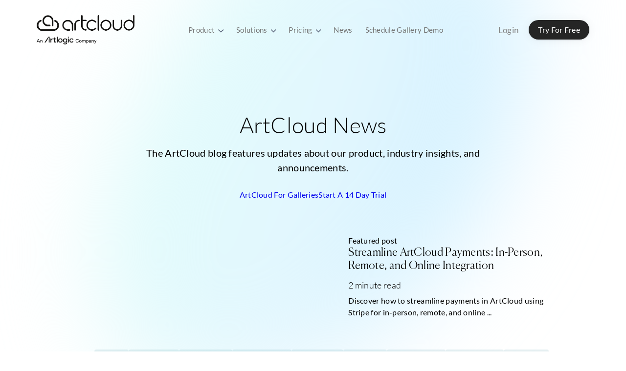

--- FILE ---
content_type: text/html; charset=UTF-8
request_url: https://blog.artcloud.com/author/alex
body_size: 23001
content:
<!doctype html><html lang="en"><head>
    <meta charset="utf-8">
    <title>ArtCloud News | Alex</title>
    <link rel="shortcut icon" href="https://blog.artcloud.com/hubfs/ArtCloud_Icon_MoreWhiteSpace-2.png">
    <meta name="description" content="Alex is CEO and founder of ArtCloud.">

    
    <link href="https://unpkg.com/aos@2.3.1/dist/aos.css" rel="stylesheet">
    
    
    
      
    

      
    
      
    
    
    <meta name="viewport" content="width=device-width, initial-scale=1">

    <script src="/hs/hsstatic/jquery-libs/static-1.1/jquery/jquery-1.7.1.js"></script>
<script>hsjQuery = window['jQuery'];</script>
    <meta property="og:description" content="Alex is CEO and founder of ArtCloud.">
    <meta property="og:title" content="ArtCloud News | Alex">
    <meta name="twitter:description" content="Alex is CEO and founder of ArtCloud.">
    <meta name="twitter:title" content="ArtCloud News | Alex">

    

    

    <style>
a.cta_button{-moz-box-sizing:content-box !important;-webkit-box-sizing:content-box !important;box-sizing:content-box !important;vertical-align:middle}.hs-breadcrumb-menu{list-style-type:none;margin:0px 0px 0px 0px;padding:0px 0px 0px 0px}.hs-breadcrumb-menu-item{float:left;padding:10px 0px 10px 10px}.hs-breadcrumb-menu-divider:before{content:'›';padding-left:10px}.hs-featured-image-link{border:0}.hs-featured-image{float:right;margin:0 0 20px 20px;max-width:50%}@media (max-width: 568px){.hs-featured-image{float:none;margin:0;width:100%;max-width:100%}}.hs-screen-reader-text{clip:rect(1px, 1px, 1px, 1px);height:1px;overflow:hidden;position:absolute !important;width:1px}
</style>

<link rel="stylesheet" href="https://blog.artcloud.com/hubfs/hub_generated/template_assets/1/182105158443/1767738661978/template_main-dnd.min.css">
<link rel="stylesheet" href="">
<link rel="stylesheet" href="https://blog.artcloud.com/hubfs/hub_generated/module_assets/1/151863767911/1752176183061/module_header.css">
<link rel="stylesheet" href="https://blog.artcloud.com/hubfs/hub_generated/module_assets/1/181413338951/1743543979110/module_blog-hero-dev.min.css">
<link rel="stylesheet" href="https://blog.artcloud.com/hubfs/hub_generated/module_assets/1/181640024664/1743543987711/module_blog-post-callout.min.css">
<link class="hs-async-css" rel="preload" href="https://blog.artcloud.com/hubfs/hub_generated/module_assets/1/181639614605/1743543985567/module_tags.min.css" as="style" onload="this.onload=null;this.rel='stylesheet'">
<noscript><link rel="stylesheet" href="https://blog.artcloud.com/hubfs/hub_generated/module_assets/1/181639614605/1743543985567/module_tags.min.css"></noscript>
<link rel="stylesheet" href="https://blog.artcloud.com/hubfs/hub_generated/module_assets/1/181413798950/1743543981250/module_blog-listings-dev.min.css">
<link class="hs-async-css" rel="preload" href="https://blog.artcloud.com/hubfs/hub_generated/module_assets/1/181637655895/1743543983403/module_blog-pagination.min.css" as="style" onload="this.onload=null;this.rel='stylesheet'">
<noscript><link rel="stylesheet" href="https://blog.artcloud.com/hubfs/hub_generated/module_assets/1/181637655895/1743543983403/module_blog-pagination.min.css"></noscript>

  <style>

  </style>


<style>
  .blog_hero_background {
    position: absolute;
    z-index: -1;
    max-width: 100%;
  }
</style>

<link rel="stylesheet" href="https://blog.artcloud.com/hubfs/hub_generated/module_assets/1/154156132684/1743543906525/module_Footer.min.css">
<style>
@font-face {
  font-family: "Canela Light";
  src: url("https://blog.artcloud.com/hubfs/Canela-Light.ttf") format("truetype");
  font-display: swap;
  font-weight: 400;
}
</style>


    


    
<!--  Added by GoogleAnalytics integration -->
<script>
var _hsp = window._hsp = window._hsp || [];
_hsp.push(['addPrivacyConsentListener', function(consent) { if (consent.allowed || (consent.categories && consent.categories.analytics)) {
  (function(i,s,o,g,r,a,m){i['GoogleAnalyticsObject']=r;i[r]=i[r]||function(){
  (i[r].q=i[r].q||[]).push(arguments)},i[r].l=1*new Date();a=s.createElement(o),
  m=s.getElementsByTagName(o)[0];a.async=1;a.src=g;m.parentNode.insertBefore(a,m)
})(window,document,'script','//www.google-analytics.com/analytics.js','ga');
  ga('create','UA-47730730-1','auto');
  ga('send','pageview');
}}]);
</script>

<!-- /Added by GoogleAnalytics integration -->

<!--  Added by GoogleAnalytics4 integration -->
<script>
var _hsp = window._hsp = window._hsp || [];
window.dataLayer = window.dataLayer || [];
function gtag(){dataLayer.push(arguments);}

var useGoogleConsentModeV2 = true;
var waitForUpdateMillis = 1000;


if (!window._hsGoogleConsentRunOnce) {
  window._hsGoogleConsentRunOnce = true;

  gtag('consent', 'default', {
    'ad_storage': 'denied',
    'analytics_storage': 'denied',
    'ad_user_data': 'denied',
    'ad_personalization': 'denied',
    'wait_for_update': waitForUpdateMillis
  });

  if (useGoogleConsentModeV2) {
    _hsp.push(['useGoogleConsentModeV2'])
  } else {
    _hsp.push(['addPrivacyConsentListener', function(consent){
      var hasAnalyticsConsent = consent && (consent.allowed || (consent.categories && consent.categories.analytics));
      var hasAdsConsent = consent && (consent.allowed || (consent.categories && consent.categories.advertisement));

      gtag('consent', 'update', {
        'ad_storage': hasAdsConsent ? 'granted' : 'denied',
        'analytics_storage': hasAnalyticsConsent ? 'granted' : 'denied',
        'ad_user_data': hasAdsConsent ? 'granted' : 'denied',
        'ad_personalization': hasAdsConsent ? 'granted' : 'denied'
      });
    }]);
  }
}

gtag('js', new Date());
gtag('set', 'developer_id.dZTQ1Zm', true);
gtag('config', 'G-QBZM8WVKQH');
</script>
<script async src="https://www.googletagmanager.com/gtag/js?id=G-QBZM8WVKQH"></script>

<!-- /Added by GoogleAnalytics4 integration -->

<!--  Added by GoogleTagManager integration -->
<script>
var _hsp = window._hsp = window._hsp || [];
window.dataLayer = window.dataLayer || [];
function gtag(){dataLayer.push(arguments);}

var useGoogleConsentModeV2 = true;
var waitForUpdateMillis = 1000;



var hsLoadGtm = function loadGtm() {
    if(window._hsGtmLoadOnce) {
      return;
    }

    if (useGoogleConsentModeV2) {

      gtag('set','developer_id.dZTQ1Zm',true);

      gtag('consent', 'default', {
      'ad_storage': 'denied',
      'analytics_storage': 'denied',
      'ad_user_data': 'denied',
      'ad_personalization': 'denied',
      'wait_for_update': waitForUpdateMillis
      });

      _hsp.push(['useGoogleConsentModeV2'])
    }

    (function(w,d,s,l,i){w[l]=w[l]||[];w[l].push({'gtm.start':
    new Date().getTime(),event:'gtm.js'});var f=d.getElementsByTagName(s)[0],
    j=d.createElement(s),dl=l!='dataLayer'?'&l='+l:'';j.async=true;j.src=
    'https://www.googletagmanager.com/gtm.js?id='+i+dl;f.parentNode.insertBefore(j,f);
    })(window,document,'script','dataLayer','GTM-5K4NHMT4');

    window._hsGtmLoadOnce = true;
};

_hsp.push(['addPrivacyConsentListener', function(consent){
  if(consent.allowed || (consent.categories && consent.categories.analytics)){
    hsLoadGtm();
  }
}]);

</script>

<!-- /Added by GoogleTagManager integration -->


<script>
  setTimeout(function() {
    window['_fs_host'] = 'fullstory.com';
    window['_fs_script'] = 'edge.fullstory.com/s/fs.js';
    window['_fs_org'] = '1DVSZ';
    window['_fs_namespace'] = 'FS';
    !function(m,n,e,t,l,o,g,y){var s,f,a=function(h){
    return!(h in m)||(m.console&&m.console.log&&m.console.log('FullStory namespace conflict. Please set window["_fs_namespace"].'),!1)}(e)
    ;function p(b){var h,d=[];function j(){h&&(d.forEach((function(b){var d;try{d=b[h[0]]&&b[h[0]](h[1])}catch(h){return void(b[3]&&b[3](h))}
    d&&d.then?d.then(b[2],b[3]):b[2]&&b[2](d)})),d.length=0)}function r(b){return function(d){h||(h=[b,d],j())}}return b(r(0),r(1)),{
    then:function(b,h){return p((function(r,i){d.push([b,h,r,i]),j()}))}}}a&&(g=m[e]=function(){var b=function(b,d,j,r){function i(i,c){
    h(b,d,j,i,c,r)}r=r||2;var c,u=/Async$/;return u.test(b)?(b=b.replace(u,""),"function"==typeof Promise?new Promise(i):p(i)):h(b,d,j,c,c,r)}
    ;function h(h,d,j,r,i,c){return b._api?b._api(h,d,j,r,i,c):(b.q&&b.q.push([h,d,j,r,i,c]),null)}return b.q=[],b}(),y=function(b){function h(h){
    "function"==typeof h[4]&&h[4](new Error(b))}var d=g.q;if(d){for(var j=0;j<d.length;j++)h(d[j]);d.length=0,d.push=h}},function(){
    (o=n.createElement(t)).async=!0,o.crossOrigin="anonymous",o.src="https://"+l,o.onerror=function(){y("Error loading "+l)}
    ;var b=n.getElementsByTagName(t)[0];b&&b.parentNode?b.parentNode.insertBefore(o,b):n.head.appendChild(o)}(),function(){function b(){}
    function h(b,h,d){g(b,h,d,1)}function d(b,d,j){h("setProperties",{type:b,properties:d},j)}function j(b,h){d("user",b,h)}function r(b,h,d){j({
    uid:b},d),h&&j(h,d)}g.identify=r,g.setUserVars=j,g.identifyAccount=b,g.clearUserCookie=b,g.setVars=d,g.event=function(b,d,j){h("trackEvent",{
    name:b,properties:d},j)},g.anonymize=function(){r(!1)},g.shutdown=function(){h("shutdown")},g.restart=function(){h("restart")},
    g.log=function(b,d){h("log",{level:b,msg:d})},g.consent=function(b){h("setIdentity",{consent:!arguments.length||b})}}(),s="fetch",
    f="XMLHttpRequest",g._w={},g._w[f]=m[f],g._w[s]=m[s],m[s]&&(m[s]=function(){return g._w[s].apply(this,arguments)}),g._v="2.0.0")
    }(window,document,window._fs_namespace,"script",window._fs_script);
  }, 4500);

</script>
<meta property="og:url" content="https://blog.artcloud.com/author/alex">
<meta property="og:type" content="blog">
<meta name="twitter:card" content="summary">
<link rel="alternate" type="application/rss+xml" href="https://blog.artcloud.com/rss.xml">
<meta name="twitter:domain" content="blog.artcloud.com">
<script src="//platform.linkedin.com/in.js" type="text/javascript">
    lang: en_US
</script>

<meta http-equiv="content-language" content="en">






  <meta name="generator" content="HubSpot"></head>
  <body>
<!--  Added by GoogleTagManager integration -->
<noscript><iframe src="https://www.googletagmanager.com/ns.html?id=GTM-5K4NHMT4" height="0" width="0" style="display:none;visibility:hidden"></iframe></noscript>

<!-- /Added by GoogleTagManager integration -->

    <div class="loading_overlay">
      <svg xmlns="http://www.w3.org/2000/svg" xmlns:xlink="http://www.w3.org/1999/xlink" id="eL2hU0R3Qma1" viewbox="0 0 75 75" shape-rendering="geometricPrecision" text-rendering="geometricPrecision"><g id="eL2hU0R3Qma2" transform="translate(0.500001 -4.79064)"><path d="M36.4745,19.4971c-3.0874,0-5.7267,1.0933-7.8999,3.2897-2.1819,2.1861-3.2688,4.8328-3.2688,7.9397c0,3.1163,1.0869,5.7624,3.2688,7.9491c2.2583,2.282,5.2299,3.2584,8.2803,3.2755h4.7643c1.2284,0,2.2327,1.0105,2.2327,2.2457c0,1.2369-1.0043,2.2474-2.2327,2.2474h-5.4236c-.0592,0-.1187-.0028-.1768-.0074-2.3576.0284-4.6464-.4526-7.2801-1.9878-1.1785-.6869-2.2859-1.5507-3.3187-2.5896-3.0586-3.0777-4.5835-6.78-4.5835-11.1329c0-4.3444,1.5249-8.0459,4.5835-11.1233C28.47,16.5343,32.1578,15,36.4745,15c4.3176,0,8.0054,1.5349,11.0548,4.6032c3.0584,3.0774,4.584,6.7817,4.584,11.1233v13.4916c0,.6109-.2194,1.1407-.6576,1.582-.4383.4409-.9625.6617-1.5722.6617-.6193,0-1.1447-.2222-1.5824-.6617-.4303-.4331-.6503-.9521-.657-1.5537v-13.5199c0-3.1069-1.0866-5.7536-3.2688-7.9397-2.1732-2.1964-4.8131-3.2897-7.9008-3.2897" clip-rule="evenodd" fill="#393939" fill-rule="evenodd" /><path d="M64.5307,43.8171c-.0014,3.1067-1.0894,5.7624-3.2727,7.948-1.3621,1.3751-2.9047,2.3197-4.6241,2.8294-2.2894.6796-12.1052.4253-14.4614.4253h-10.345c-2.3562,0-12.172.2543-14.4614-.4253-1.7194-.5097-3.262-1.4543-4.6241-2.8294-2.1833-2.1856-3.27131-4.8413-3.27272-7.948-.00141-3.1069,1.08402-5.7632,3.26592-7.9513c1.6255-1.6445,3.5091-2.6714,5.6492-3.0846v-1.83c0-.9432.0655-1.8603.1972-2.7533-3.4476.4165-6.4482,1.9128-9.01164,4.4957C6.52144,35.763,4.99803,39.4747,5,43.8191c.00198,4.3436,1.52877,8.0538,4.57927,11.1213c1.97883,1.9892,4.21833,3.3359,6.71913,4.0345c2.7363.7651,12.8015.5366,15.6405.5366h10.1222c2.839,0,12.9041.2285,15.6408-.5366c2.5005-.6986,4.74-2.0453,6.7188-4.0345C67.4709,51.8729,68.998,48.1627,69,43.8191c.002-4.3444-1.5214-8.0561-4.57-11.1255-2.5634-2.5829-5.564-4.0792-9.0116-4.4957.1317.893.1972,1.8101.1972,2.7533v1.83c2.1401.4132,4.0237,1.4401,5.6492,3.0846c2.1819,2.1881,3.2673,4.8444,3.2659,7.9513" clip-rule="evenodd" fill="#393939" fill-rule="evenodd" /></g>
        <script><![CDATA[
            !function(t,n){"object"==typeof exports&&"undefined"!=typeof module?module.exports=n():"function"==typeof __SVGATOR_DEFINE__&&__SVGATOR_DEFINE__.amd?__SVGATOR_DEFINE__(n):((t="undefined"!=typeof globalThis?globalThis:t||self).__SVGATOR_PLAYER__=t.__SVGATOR_PLAYER__||{},t.__SVGATOR_PLAYER__["5c7f360c"]=n())}(this,(function(){"use strict";function t(t,n){var e=Object.keys(t);if(Object.getOwnPropertySymbols){var r=Object.getOwnPropertySymbols(t);n&&(r=r.filter((function(n){return Object.getOwnPropertyDescriptor(t,n).enumerable}))),e.push.apply(e,r)}return e}function n(n){for(var e=1;e<arguments.length;e++){var r=null!=arguments[e]?arguments[e]:{};e%2?t(Object(r),!0).forEach((function(t){o(n,t,r[t])})):Object.getOwnPropertyDescriptors?Object.defineProperties(n,Object.getOwnPropertyDescriptors(r)):t(Object(r)).forEach((function(t){Object.defineProperty(n,t,Object.getOwnPropertyDescriptor(r,t))}))}return n}function e(t){return(e="function"==typeof Symbol&&"symbol"==typeof Symbol.iterator?function(t){return typeof t}:function(t){return t&&"function"==typeof Symbol&&t.constructor===Symbol&&t!==Symbol.prototype?"symbol":typeof t})(t)}function r(t,n){if(!(t instanceof n))throw new TypeError("Cannot call a class as a function")}function i(t,n){for(var e=0;e<n.length;e++){var r=n[e];r.enumerable=r.enumerable||!1,r.configurable=!0,"value"in r&&(r.writable=!0),Object.defineProperty(t,r.key,r)}}function u(t,n,e){return n&&i(t.prototype,n),e&&i(t,e),t}function o(t,n,e){return n in t?Object.defineProperty(t,n,{value:e,enumerable:!0,configurable:!0,writable:!0}):t[n]=e,t}function a(t){return(a=Object.setPrototypeOf?Object.getPrototypeOf:function(t){return t.__proto__||Object.getPrototypeOf(t)})(t)}function l(t,n){return(l=Object.setPrototypeOf||function(t,n){return t.__proto__=n,t})(t,n)}function s(){if("undefined"==typeof Reflect||!Reflect.construct)return!1;if(Reflect.construct.sham)return!1;if("function"==typeof Proxy)return!0;try{return Boolean.prototype.valueOf.call(Reflect.construct(Boolean,[],(function(){}))),!0}catch(t){return!1}}function f(t,n,e){return(f=s()?Reflect.construct:function(t,n,e){var r=[null];r.push.apply(r,n);var i=new(Function.bind.apply(t,r));return e&&l(i,e.prototype),i}).apply(null,arguments)}function c(t,n){if(n&&("object"==typeof n||"function"==typeof n))return n;if(void 0!==n)throw new TypeError("Derived constructors may only return object or undefined");return function(t){if(void 0===t)throw new ReferenceError("this hasn't been initialised - super() hasn't been called");return t}(t)}function h(t,n,e){return(h="undefined"!=typeof Reflect&&Reflect.get?Reflect.get:function(t,n,e){var r=function(t,n){for(;!Object.prototype.hasOwnProperty.call(t,n)&&null!==(t=a(t)););return t}(t,n);if(r){var i=Object.getOwnPropertyDescriptor(r,n);return i.get?i.get.call(e):i.value}})(t,n,e||t)}function v(t){return function(t){if(Array.isArray(t))return y(t)}(t)||function(t){if("undefined"!=typeof Symbol&&null!=t[Symbol.iterator]||null!=t["@@iterator"])return Array.from(t)}(t)||function(t,n){if(!t)return;if("string"==typeof t)return y(t,n);var e=Object.prototype.toString.call(t).slice(8,-1);"Object"===e&&t.constructor&&(e=t.constructor.name);if("Map"===e||"Set"===e)return Array.from(t);if("Arguments"===e||/^(?:Ui|I)nt(?:8|16|32)(?:Clamped)?Array$/.test(e))return y(t,n)}(t)||function(){throw new TypeError("Invalid attempt to spread non-iterable instance.\nIn order to be iterable, non-array objects must have a [Symbol.iterator]() method.")}()}function y(t,n){(null==n||n>t.length)&&(n=t.length);for(var e=0,r=new Array(n);e<n;e++)r[e]=t[e];return r}function g(t,n,e){if(Number.isInteger(t))return t;var r=Math.pow(10,n);return Math[e]((+t+Number.EPSILON)*r)/r}Number.isInteger||(Number.isInteger=function(t){return"number"==typeof t&&isFinite(t)&&Math.floor(t)===t}),Number.EPSILON||(Number.EPSILON=2220446049250313e-31);var p=d(Math.pow(10,-6));function d(t){var n=arguments.length>1&&void 0!==arguments[1]?arguments[1]:6;return g(t,n,"round")}function m(t,n){var e=arguments.length>2&&void 0!==arguments[2]?arguments[2]:p;return Math.abs(t-n)<e}d(Math.pow(10,-2)),d(Math.pow(10,-4));var b=Math.PI/180;function w(t){return t*b}function x(t){return t/b}function _(t){return t}function A(t,n,e){var r=1-e;return 3*e*r*(t*r+n*e)+e*e*e}function k(){var t=arguments.length>0&&void 0!==arguments[0]?arguments[0]:0,n=arguments.length>1&&void 0!==arguments[1]?arguments[1]:0,e=arguments.length>2&&void 0!==arguments[2]?arguments[2]:1,r=arguments.length>3&&void 0!==arguments[3]?arguments[3]:1;return t<0||t>1||e<0||e>1?null:m(t,n)&&m(e,r)?_:function(i){if(i<=0)return t>0?i*n/t:0===n&&e>0?i*r/e:0;if(i>=1)return e<1?1+(i-1)*(r-1)/(e-1):1===e&&t<1?1+(i-1)*(n-1)/(t-1):1;for(var u,o=0,a=1;o<a;){var l=A(t,e,u=(o+a)/2);if(m(i,l))break;l<i?o=u:a=u}return A(n,r,u)}}function S(){return 1}function O(t){return 1===t?1:0}function j(){var t=arguments.length>0&&void 0!==arguments[0]?arguments[0]:1,n=arguments.length>1&&void 0!==arguments[1]?arguments[1]:0;if(1===t){if(0===n)return O;if(1===n)return S}var e=1/t;return function(t){return t>=1?1:(t+=n*e)-t%e}}var M=Math.sin,E=Math.cos,P=Math.acos,I=Math.asin,R=Math.tan,F=Math.atan2,N=Math.sqrt,T=function(){function t(){var n=arguments.length>0&&void 0!==arguments[0]?arguments[0]:1,e=arguments.length>1&&void 0!==arguments[1]?arguments[1]:0,i=arguments.length>2&&void 0!==arguments[2]?arguments[2]:0,u=arguments.length>3&&void 0!==arguments[3]?arguments[3]:1,o=arguments.length>4&&void 0!==arguments[4]?arguments[4]:0,a=arguments.length>5&&void 0!==arguments[5]?arguments[5]:0;r(this,t),this.m=[n,e,i,u,o,a],this.i=null,this.w=null,this.s=null}return u(t,[{key:"determinant",get:function(){var t=this.m;return t[0]*t[3]-t[1]*t[2]}},{key:"isIdentity",get:function(){if(null===this.i){var t=this.m;this.i=1===t[0]&&0===t[1]&&0===t[2]&&1===t[3]&&0===t[4]&&0===t[5]}return this.i}},{key:"point",value:function(t,n){var e=this.m;return{x:e[0]*t+e[2]*n+e[4],y:e[1]*t+e[3]*n+e[5]}}},{key:"translateSelf",value:function(){var t=arguments.length>0&&void 0!==arguments[0]?arguments[0]:0,n=arguments.length>1&&void 0!==arguments[1]?arguments[1]:0;if(!t&&!n)return this;var e=this.m;return e[4]+=e[0]*t+e[2]*n,e[5]+=e[1]*t+e[3]*n,this.w=this.s=this.i=null,this}},{key:"rotateSelf",value:function(){var t=arguments.length>0&&void 0!==arguments[0]?arguments[0]:0;if(t%=360){t=w(t);var n=M(t),e=E(t),r=this.m,i=r[0],u=r[1];r[0]=i*e+r[2]*n,r[1]=u*e+r[3]*n,r[2]=r[2]*e-i*n,r[3]=r[3]*e-u*n,this.w=this.s=this.i=null}return this}},{key:"scaleSelf",value:function(){var t=arguments.length>0&&void 0!==arguments[0]?arguments[0]:1,n=arguments.length>1&&void 0!==arguments[1]?arguments[1]:1;if(1!==t||1!==n){var e=this.m;e[0]*=t,e[1]*=t,e[2]*=n,e[3]*=n,this.w=this.s=this.i=null}return this}},{key:"skewSelf",value:function(t,n){if(n%=360,(t%=360)||n){var e=this.m,r=e[0],i=e[1],u=e[2],o=e[3];t&&(t=R(w(t)),e[2]+=r*t,e[3]+=i*t),n&&(n=R(w(n)),e[0]+=u*n,e[1]+=o*n),this.w=this.s=this.i=null}return this}},{key:"resetSelf",value:function(){var t=arguments.length>0&&void 0!==arguments[0]?arguments[0]:1,n=arguments.length>1&&void 0!==arguments[1]?arguments[1]:0,e=arguments.length>2&&void 0!==arguments[2]?arguments[2]:0,r=arguments.length>3&&void 0!==arguments[3]?arguments[3]:1,i=arguments.length>4&&void 0!==arguments[4]?arguments[4]:0,u=arguments.length>5&&void 0!==arguments[5]?arguments[5]:0,o=this.m;return o[0]=t,o[1]=n,o[2]=e,o[3]=r,o[4]=i,o[5]=u,this.w=this.s=this.i=null,this}},{key:"recomposeSelf",value:function(){var t=arguments.length>0&&void 0!==arguments[0]?arguments[0]:null,n=arguments.length>1&&void 0!==arguments[1]?arguments[1]:null,e=arguments.length>2&&void 0!==arguments[2]?arguments[2]:null,r=arguments.length>3&&void 0!==arguments[3]?arguments[3]:null,i=arguments.length>4&&void 0!==arguments[4]?arguments[4]:null;return this.isIdentity||this.resetSelf(),t&&(t.x||t.y)&&this.translateSelf(t.x,t.y),n&&this.rotateSelf(n),e&&(e.x&&this.skewSelf(e.x,0),e.y&&this.skewSelf(0,e.y)),!r||1===r.x&&1===r.y||this.scaleSelf(r.x,r.y),i&&(i.x||i.y)&&this.translateSelf(i.x,i.y),this}},{key:"decompose",value:function(){var t=arguments.length>0&&void 0!==arguments[0]?arguments[0]:0,n=arguments.length>1&&void 0!==arguments[1]?arguments[1]:0,e=this.m,r=e[0]*e[0]+e[1]*e[1],i=[[e[0],e[1]],[e[2],e[3]]],u=N(r);if(0===u)return{origin:{x:d(e[4]),y:d(e[5])},translate:{x:d(t),y:d(n)},scale:{x:0,y:0},skew:{x:0,y:0},rotate:0};i[0][0]/=u,i[0][1]/=u;var o=e[0]*e[3]-e[1]*e[2]<0;o&&(u=-u);var a=i[0][0]*i[1][0]+i[0][1]*i[1][1];i[1][0]-=i[0][0]*a,i[1][1]-=i[0][1]*a;var l,s=N(i[1][0]*i[1][0]+i[1][1]*i[1][1]);return 0===s?{origin:{x:d(e[4]),y:d(e[5])},translate:{x:d(t),y:d(n)},scale:{x:d(u),y:0},skew:{x:0,y:0},rotate:0}:(i[1][0]/=s,i[1][1]/=s,a/=s,i[1][1]<0?(l=x(P(i[1][1])),i[0][1]<0&&(l=360-l)):l=x(I(i[0][1])),o&&(l=-l),a=x(F(a,N(i[0][0]*i[0][0]+i[0][1]*i[0][1]))),o&&(a=-a),{origin:{x:d(e[4]),y:d(e[5])},translate:{x:d(t),y:d(n)},scale:{x:d(u),y:d(s)},skew:{x:d(a),y:0},rotate:d(l)})}},{key:"multiply",value:function(t){return this.clone().multiplySelf(t)}},{key:"preMultiply",value:function(t){return t.multiply(this)}},{key:"multiplySelf",value:function(t){var n=q(this.m,t.m),e=n.a,r=n.b,i=n.c,u=n.d,o=n.tx,a=n.ty;return this.resetSelf(e,r,i,u,o,a),this}},{key:"preMultiplySelf",value:function(t){var n=q(t.m,this.m),e=n.a,r=n.b,i=n.c,u=n.d,o=n.tx,a=n.ty;return this.resetSelf(e,r,i,u,o,a),this}},{key:"clone",value:function(){var t=this.m;return new this.constructor(t[0],t[1],t[2],t[3],t[4],t[5])}},{key:"toString",value:function(){var t=arguments.length>0&&void 0!==arguments[0]?arguments[0]:" ";if(null===this.s){var n=this.m.map((function(t){return d(t)}));1===n[0]&&0===n[1]&&0===n[2]&&1===n[3]?this.s="translate("+n[4]+t+n[5]+")":this.s="matrix("+n.join(t)+")"}return this.s}}],[{key:"create",value:function(t){return t?Array.isArray(t)?f(this,v(t)):t instanceof this?t.clone():(new this).recomposeSelf(t.origin,t.rotate,t.skew,t.scale,t.translate):new this}}]),t}();function q(t,n){return{a:t[0]*n[0]+t[2]*n[1],b:t[1]*n[0]+t[3]*n[1],c:t[0]*n[2]+t[2]*n[3],d:t[1]*n[2]+t[3]*n[3],tx:t[0]*n[4]+t[2]*n[5]+t[4],ty:t[1]*n[4]+t[3]*n[5]+t[5]}}function B(t,n,e){return t>=.5?e:n}function D(t,n,e){return 0===t||n===e?n:t*(e-n)+n}function L(t,n,e){var r=D(t,n,e);return r<=0?0:r}function C(t,n,e){var r=D(t,n,e);return r<=0?0:r>=1?1:r}function V(t,n,e){return 0===t?n:1===t?e:{x:D(t,n.x,e.x),y:D(t,n.y,e.y)}}function G(t,n,e){var r=function(t,n,e){return Math.round(D(t,n,e))}(t,n,e);return r<=0?0:r>=255?255:r}function z(t,n,e){return 0===t?n:1===t?e:{r:G(t,n.r,e.r),g:G(t,n.g,e.g),b:G(t,n.b,e.b),a:D(t,null==n.a?1:n.a,null==e.a?1:e.a)}}function Y(t,n){for(var e=[],r=0;r<t;r++)e.push(n);return e}function $(t,n){if(--n<=0)return t;var e=(t=Object.assign([],t)).length;do{for(var r=0;r<e;r++)t.push(t[r])}while(--n>0);return t}var U,Q=function(){function t(n){r(this,t),this.list=n,this.length=n.length}return u(t,[{key:"setAttribute",value:function(t,n){for(var e=this.list,r=0;r<this.length;r++)e[r].setAttribute(t,n)}},{key:"removeAttribute",value:function(t){for(var n=this.list,e=0;e<this.length;e++)n[e].removeAttribute(t)}},{key:"style",value:function(t,n){for(var e=this.list,r=0;r<this.length;r++)e[r].style[t]=n}}]),t}(),H=/-./g,J=function(t,n){return n.toUpperCase()};function Z(t){return"function"==typeof t?t:B}function K(t){return t?"function"==typeof t?t:Array.isArray(t)?function(t){var n=arguments.length>1&&void 0!==arguments[1]?arguments[1]:_;if(!Array.isArray(t))return n;switch(t.length){case 1:return j(t[0])||n;case 2:return j(t[0],t[1])||n;case 4:return k(t[0],t[1],t[2],t[3])||n}return n}(t,null):function(t,n){var e=arguments.length>2&&void 0!==arguments[2]?arguments[2]:_;switch(t){case"linear":return _;case"steps":return j(n.steps||1,n.jump||0)||e;case"bezier":case"cubic-bezier":return k(n.x1||0,n.y1||0,n.x2||0,n.y2||0)||e}return e}(t.type,t.value,null):null}function W(t,n,e){var r=arguments.length>3&&void 0!==arguments[3]&&arguments[3],i=n.length-1;if(t<=n[0].t)return r?[0,0,n[0].v]:n[0].v;if(t>=n[i].t)return r?[i,1,n[i].v]:n[i].v;var u,o=n[0],a=null;for(u=1;u<=i;u++){if(!(t>n[u].t)){a=n[u];break}o=n[u]}return null==a?r?[i,1,n[i].v]:n[i].v:o.t===a.t?r?[u,1,a.v]:a.v:(t=(t-o.t)/(a.t-o.t),o.e&&(t=o.e(t)),r?[u,t,e(t,o.v,a.v)]:e(t,o.v,a.v))}function X(t,n){var e=arguments.length>2&&void 0!==arguments[2]?arguments[2]:null;return t&&t.length?"function"!=typeof n?null:("function"!=typeof e&&(e=null),function(r){var i=W(r,t,n);return null!=i&&e&&(i=e(i)),i}):null}function tt(t,n){return t.t-n.t}function nt(t,n,r,i,u){var o,a="@"===r[0],l="#"===r[0],s=U[r],f=B;switch(a?(o=r.substr(1),r=o.replace(H,J)):l&&(r=r.substr(1)),e(s)){case"function":if(f=s(i,u,W,K,r,a,n,t),l)return f;break;case"string":f=X(i,Z(s));break;case"object":if((f=X(i,Z(s.i),s.f))&&"function"==typeof s.u)return s.u(n,f,r,a,t)}return f?function(t,n,e){if(arguments.length>3&&void 0!==arguments[3]&&arguments[3])return t instanceof Q?function(r){return t.style(n,e(r))}:function(r){return t.style[n]=e(r)};if(Array.isArray(n)){var r=n.length;return function(i){var u=e(i);if(null==u)for(var o=0;o<r;o++)t[o].removeAttribute(n);else for(var a=0;a<r;a++)t[a].setAttribute(n,u)}}return function(r){var i=e(r);null==i?t.removeAttribute(n):t.setAttribute(n,i)}}(n,r,f,a):null}function et(t,n,r,i){if(!i||"object"!==e(i))return null;var u=null,o=null;return Array.isArray(i)?o=function(t){if(!t||!t.length)return null;for(var n=0;n<t.length;n++)t[n].e&&(t[n].e=K(t[n].e));return t.sort(tt)}(i):(o=i.keys,u=i.data||null),o?nt(t,n,r,o,u):null}function rt(t,n,e){if(!e)return null;var r=[];for(var i in e)if(e.hasOwnProperty(i)){var u=et(t,n,i,e[i]);u&&r.push(u)}return r.length?r:null}function it(t,n){if(!n.settings.duration||n.settings.duration<0)return null;var e,r,i,u,o,a=function(t,n){if(!n)return null;var e=[];if(Array.isArray(n))for(var r=n.length,i=0;i<r;i++){var u=n[i];if(2===u.length){var o=null;if("string"==typeof u[0])o=t.getElementById(u[0]);else if(Array.isArray(u[0])){o=[];for(var a=0;a<u[0].length;a++)if("string"==typeof u[0][a]){var l=t.getElementById(u[0][a]);l&&o.push(l)}o=o.length?1===o.length?o[0]:new Q(o):null}if(o){var s=rt(t,o,u[1]);s&&(e=e.concat(s))}}}else for(var f in n)if(n.hasOwnProperty(f)){var c=t.getElementById(f);if(c){var h=rt(t,c,n[f]);h&&(e=e.concat(h))}}return e.length?e:null}(t,n.elements);return a?(e=a,r=n.settings,i=r.duration,u=e.length,o=null,function(t,n){var a=r.iterations||1/0,l=(r.alternate&&a%2==0)^r.direction>0?i:0,s=t%i,f=1+(t-s)/i;n*=r.direction,r.alternate&&f%2==0&&(n=-n);var c=!1;if(f>a)s=l,c=!0,-1===r.fill&&(s=r.direction>0?0:i);else if(n<0&&(s=i-s),s===o)return!1;o=s;for(var h=0;h<u;h++)e[h](s);return c}):null}function ut(t,n){for(var e=n.querySelectorAll("svg"),r=0;r<e.length;r++)if(e[r].id===t.root&&!e[r].svgatorAnimation)return e[r].svgatorAnimation=!0,e[r];return null}function ot(t){var n=function(t){return t.shadowRoot};return document?Array.from(t.querySelectorAll(":not("+["a","area","audio","br","canvas","circle","datalist","embed","g","head","hr","iframe","img","input","link","object","path","polygon","rect","script","source","style","svg","title","track","video"].join()+")")).filter(n).map(n):[]}function at(t){var n=arguments.length>1&&void 0!==arguments[1]?arguments[1]:document,e=arguments.length>2&&void 0!==arguments[2]?arguments[2]:0,r=ut(t,n);if(r)return r;if(e>=20)return null;for(var i=ot(n),u=0;u<i.length;u++){var o=at(t,i[u],e+1);if(o)return o}return null}function lt(t,n){if(U=n,!t||!t.root||!Array.isArray(t.animations))return null;var e=at(t);if(!e)return null;var r=t.animations.map((function(t){return it(e,t)})).filter((function(t){return!!t}));return r.length?{svg:e,animations:r,animationSettings:t.animationSettings,options:t.options||void 0}:null}function st(t){var n=arguments.length>1&&void 0!==arguments[1]?arguments[1]:null,e=arguments.length>2&&void 0!==arguments[2]?arguments[2]:Number,r=arguments.length>3&&void 0!==arguments[3]?arguments[3]:"undefined"!=typeof BigInt&&BigInt,i="0x"+(t.replace(/[^0-9a-fA-F]+/g,"")||27);return n&&r&&e.isSafeInteger&&!e.isSafeInteger(+i)?e(r(i))%n+n:+i}function ft(t,n,e){return!t||!e||n>t.length?t:t.substring(0,n)+ft(t.substring(n+1),e,e)}function ct(t){var n=arguments.length>1&&void 0!==arguments[1]?arguments[1]:27;return!t||t%n?t%n:[0,1].includes(n)?n:ct(t/n,n)}function ht(t,n,e){if(t&&t.length){var r=st(e),i=ct(r)+5,u=ft(t,ct(r,5),i);return u=u.replace(/\x7c$/g,"==").replace(/\x2f$/g,"="),u=function(t,n,e){var r=+("0x"+t.substring(0,4));t=t.substring(4);for(var i=st(n,r)%r+e%27,u=[],o=0;o<t.length;o+=2)if("|"!==t[o]){var a=+("0x"+t[o]+t[o+1])-i;u.push(a)}else{var l=+("0x"+t.substring(o+1,o+1+4))-i;o+=3,u.push(l)}return String.fromCharCode.apply(String,u)}(u=(u=atob(u)).replace(/[\x41-\x5A]/g,""),n,r),u=JSON.parse(u)}}var vt=[{key:"alternate",def:!1},{key:"fill",def:1},{key:"iterations",def:0},{key:"direction",def:1},{key:"speed",def:1},{key:"fps",def:100}],yt=function(){function t(n,e){var i=this,u=arguments.length>2&&void 0!==arguments[2]?arguments[2]:null;r(this,t),this._id=0,this._running=!1,this._rollingBack=!1,this._animations=n,this._settings=e,(!u||u<"2022-05-02")&&delete this._settings.speed,vt.forEach((function(t){i._settings[t.key]=i._settings[t.key]||t.def})),this.duration=e.duration,this.offset=e.offset||0,this.rollbackStartOffset=0}return u(t,[{key:"alternate",get:function(){return this._settings.alternate}},{key:"fill",get:function(){return this._settings.fill}},{key:"iterations",get:function(){return this._settings.iterations}},{key:"direction",get:function(){return this._settings.direction}},{key:"speed",get:function(){return this._settings.speed}},{key:"fps",get:function(){return this._settings.fps}},{key:"maxFiniteDuration",get:function(){return this.iterations>0?this.iterations*this.duration:this.duration}},{key:"_apply",value:function(t){for(var n=arguments.length>1&&void 0!==arguments[1]?arguments[1]:{},e=this._animations,r=e.length,i=0,u=0;u<r;u++)n[u]?i++:(n[u]=e[u](t,1),n[u]&&i++);return i}},{key:"_rollback",value:function(t){var n=this,e=1/0,r=null;this.rollbackStartOffset=t,this._rollingBack=!0,this._running=!0;this._id=window.requestAnimationFrame((function i(u){if(n._rollingBack){null==r&&(r=u);var o=Math.round(t-(u-r)*n.speed);if(o>n.duration&&e!==1/0){var a=!!n.alternate&&o/n.duration%2>1,l=o%n.duration;o=(l+=a?n.duration:0)||n.duration}var s=(n.fps?1e3/n.fps:0)*n.speed,f=Math.max(0,o);f<=e-s&&(n.offset=f,e=f,n._apply(f));var c=n.iterations>0&&-1===n.fill&&o>=n.maxFiniteDuration;(o<=0||n.offset<o||c)&&n.stop(),n._id=window.requestAnimationFrame(i)}}))}},{key:"_start",value:function(){var t=this,n=arguments.length>0&&void 0!==arguments[0]?arguments[0]:0,e=-1/0,r=null,i={};this._running=!0;var u=function u(o){null==r&&(r=o);var a=Math.round((o-r)*t.speed+n),l=(t.fps?1e3/t.fps:0)*t.speed;if(a>=e+l&&!t._rollingBack&&(t.offset=a,e=a,t._apply(a,i)===t._animations.length))return void t.pause(!0);t._id=window.requestAnimationFrame(u)};this._id=window.requestAnimationFrame(u)}},{key:"_pause",value:function(){this._id&&window.cancelAnimationFrame(this._id),this._running=!1}},{key:"play",value:function(){if(!this._running)return this._rollingBack?this._rollback(this.offset):this._start(this.offset)}},{key:"stop",value:function(){this._pause(),this.offset=0,this.rollbackStartOffset=0,this._rollingBack=!1,this._apply(0)}},{key:"reachedToEnd",value:function(){return this.iterations>0&&this.offset>=this.iterations*this.duration}},{key:"restart",value:function(){var t=arguments.length>0&&void 0!==arguments[0]&&arguments[0];this.stop(t),this.play(t)}},{key:"pause",value:function(){this._pause()}},{key:"reverse",value:function(){this.direction=-this.direction}}],[{key:"build",value:function(t,n){delete t.animationSettings,t.options=ht(t.options,t.root,"5c7f360c"),t.animations.map((function(n){n.settings=ht(n.s,t.root,"5c7f360c"),delete n.s,t.animationSettings||(t.animationSettings=n.settings)}));var e=t.version;if(!(t=lt(t,n)))return null;var r=t.options||{},i=new this(t.animations,t.animationSettings,e);return{el:t.svg,options:r,player:i}}},{key:"push",value:function(t){return this.build(t)}},{key:"init",value:function(){var t=this,n=window.__SVGATOR_PLAYER__&&window.__SVGATOR_PLAYER__["5c7f360c"];Array.isArray(n)&&n.splice(0).forEach((function(n){return t.build(n)}))}}]),t}();function gt(t){return d(t)+""}function pt(t){var n=arguments.length>1&&void 0!==arguments[1]?arguments[1]:" ";return t&&t.length?t.map(gt).join(n):""}function dt(t){return t?null==t.a||t.a>=1?function(t){if(!t)return"transparent";var n=function(t){return parseInt(t).toString(16).padStart(2,"0")};return function(t){for(var n=[],e="#"===t[0]?n.push("#"):0;e<t.length;e+=2){if(t[e]!==t[e+1])return t;n.push(t[e])}return n.join("")}("#"+n(t.r)+n(t.g)+n(t.b)+(null==t.a||t.a>=1?"":n(255*t.a)))}(t):"rgba("+t.r+","+t.g+","+t.b+","+t.a+")":"transparent"}function mt(t){return t?"url(#"+t+")":"none"}!function(){for(var t=0,n=["ms","moz","webkit","o"],e=0;e<n.length&&!window.requestAnimationFrame;++e)window.requestAnimationFrame=window[n[e]+"RequestAnimationFrame"],window.cancelAnimationFrame=window[n[e]+"CancelAnimationFrame"]||window[n[e]+"CancelRequestAnimationFrame"];window.requestAnimationFrame||(window.requestAnimationFrame=function(n){var e=Date.now(),r=Math.max(0,16-(e-t)),i=window.setTimeout((function(){n(e+r)}),r);return t=e+r,i},window.cancelAnimationFrame=window.clearTimeout)}();var bt={f:null,i:function(t,n,e){return 0===t?n:1===t?e:{x:L(t,n.x,e.x),y:L(t,n.y,e.y)}},u:function(t,n){return function(e){var r=n(e);t.setAttribute("rx",gt(r.x)),t.setAttribute("ry",gt(r.y))}}},wt={f:null,i:function(t,n,e){return 0===t?n:1===t?e:{width:L(t,n.width,e.width),height:L(t,n.height,e.height)}},u:function(t,n){return function(e){var r=n(e);t.setAttribute("width",gt(r.width)),t.setAttribute("height",gt(r.height))}}};Object.freeze({M:2,L:2,Z:0,H:1,V:1,C:6,Q:4,T:2,S:4,A:7});var xt={},_t=null;function At(t){var n=function(){if(_t)return _t;if("object"!==("undefined"==typeof document?"undefined":e(document))||!document.createElementNS)return{};var t=document.createElementNS("http://www.w3.org/2000/svg","svg");return t&&t.style?(t.style.position="absolute",t.style.opacity="0.01",t.style.zIndex="-9999",t.style.left="-9999px",t.style.width="1px",t.style.height="1px",_t={svg:t}):{}}().svg;if(!n)return function(t){return null};var r=document.createElementNS(n.namespaceURI,"path");r.setAttributeNS(null,"d",t),r.setAttributeNS(null,"fill","none"),r.setAttributeNS(null,"stroke","none"),n.appendChild(r);var i=r.getTotalLength();return function(t){var n=r.getPointAtLength(i*t);return{x:n.x,y:n.y}}}function kt(t){return xt[t]?xt[t]:xt[t]=At(t)}function St(t,n,e,r){if(!t||!r)return!1;var i=["M",t.x,t.y];if(n&&e&&(i.push("C"),i.push(n.x),i.push(n.y),i.push(e.x),i.push(e.y)),n?!e:e){var u=n||e;i.push("Q"),i.push(u.x),i.push(u.y)}return n||e||i.push("L"),i.push(r.x),i.push(r.y),i.join(" ")}function Ot(t,n,e,r){var i=arguments.length>4&&void 0!==arguments[4]?arguments[4]:1,u=St(t,n,e,r),o=kt(u);try{return o(i)}catch(t){return null}}function jt(t,n,e){return t+(n-t)*e}function Mt(t,n,e){var r=arguments.length>3&&void 0!==arguments[3]&&arguments[3],i={x:jt(t.x,n.x,e),y:jt(t.y,n.y,e)};return r&&(i.a=Et(t,n)),i}function Et(t,n){return Math.atan2(n.y-t.y,n.x-t.x)}function Pt(t,n,e,r){var i=1-r;return i*i*t+2*i*r*n+r*r*e}function It(t,n,e,r){return 2*(1-r)*(n-t)+2*r*(e-n)}function Rt(t,n,e,r){var i=arguments.length>4&&void 0!==arguments[4]&&arguments[4],u=Ot(t,n,null,e,r);return u||(u={x:Pt(t.x,n.x,e.x,r),y:Pt(t.y,n.y,e.y,r)}),i&&(u.a=Ft(t,n,e,r)),u}function Ft(t,n,e,r){return Math.atan2(It(t.y,n.y,e.y,r),It(t.x,n.x,e.x,r))}function Nt(t,n,e,r,i){var u=i*i;return i*u*(r-t+3*(n-e))+3*u*(t+e-2*n)+3*i*(n-t)+t}function Tt(t,n,e,r,i){var u=1-i;return 3*(u*u*(n-t)+2*u*i*(e-n)+i*i*(r-e))}function qt(t,n,e,r,i){var u=arguments.length>5&&void 0!==arguments[5]&&arguments[5],o=Ot(t,n,e,r,i);return o||(o={x:Nt(t.x,n.x,e.x,r.x,i),y:Nt(t.y,n.y,e.y,r.y,i)}),u&&(o.a=Bt(t,n,e,r,i)),o}function Bt(t,n,e,r,i){return Math.atan2(Tt(t.y,n.y,e.y,r.y,i),Tt(t.x,n.x,e.x,r.x,i))}function Dt(t,n,e){var r=arguments.length>3&&void 0!==arguments[3]&&arguments[3];if(Ct(n)){if(Vt(e))return Rt(n,e.start,e,t,r)}else if(Ct(e)){if(Gt(n))return Rt(n,n.end,e,t,r)}else{if(Gt(n))return Vt(e)?qt(n,n.end,e.start,e,t,r):Rt(n,n.end,e,t,r);if(Vt(e))return Rt(n,e.start,e,t,r)}return Mt(n,e,t,r)}function Lt(t,n,e){var r=Dt(t,n,e,!0);return r.a=x(function(t){return arguments.length>1&&void 0!==arguments[1]&&arguments[1]?t+Math.PI:t}(r.a)),r}function Ct(t){return!t.type||"corner"===t.type}function Vt(t){return null!=t.start&&!Ct(t)}function Gt(t){return null!=t.end&&!Ct(t)}var zt=new T;var Yt={f:gt,i:D},$t={f:gt,i:C};function Ut(t,n,e){return t.map((function(t){return function(t,n,e){var r=t.v;if(!r||"g"!==r.t||r.s||!r.v||!r.r)return t;var i=e.getElementById(r.r),u=i&&i.querySelectorAll("stop")||[];return r.s=r.v.map((function(t,n){var e=u[n]&&u[n].getAttribute("offset");return{c:t,o:e=d(parseInt(e)/100)}})),delete r.v,t}(t,0,e)}))}var Qt={gt:"gradientTransform",c:{x:"cx",y:"cy"},rd:"r",f:{x:"x1",y:"y1"},to:{x:"x2",y:"y2"}};function Ht(t,n,r,i,u,o,a,l){return Ut(t,0,l),n=function(t,n,e){for(var r,i,u,o=t.length-1,a={},l=0;l<=o;l++)(r=t[l]).e&&(r.e=n(r.e)),r.v&&"g"===(i=r.v).t&&i.r&&(u=e.getElementById(i.r))&&(a[i.r]={e:u,s:u.querySelectorAll("stop")});return a}(t,i,l),function(i){var u=r(i,t,Jt);if(!u)return"none";if("c"===u.t)return dt(u.v);if("g"===u.t){if(!n[u.r])return mt(u.r);var o=n[u.r];return function(t,n){for(var e=t.s,r=e.length;r<n.length;r++){var i=e[e.length-1].cloneNode();i.id=Wt(i.id),t.e.appendChild(i),e=t.s=t.e.querySelectorAll("stop")}for(var u=0,o=e.length,a=n.length-1;u<o;u++)e[u].setAttribute("stop-color",dt(n[Math.min(u,a)].c)),e[u].setAttribute("offset",n[Math.min(u,a)].o)}(o,u.s),Object.keys(Qt).forEach((function(t){if(void 0!==u[t])if("object"!==e(Qt[t])){var n,r="gt"===t?(n=u[t],Array.isArray(n)?"matrix("+n.join(" ")+")":""):u[t],i=Qt[t];o.e.setAttribute(i,r)}else Object.keys(Qt[t]).forEach((function(n){if(void 0!==u[t][n]){var e=u[t][n],r=Qt[t][n];o.e.setAttribute(r,e)}}))})),mt(u.r)}return"none"}}function Jt(t,e,r){if(0===t)return e;if(1===t)return r;if(e&&r){var i=e.t;if(i===r.t)switch(e.t){case"c":return{t:i,v:z(t,e.v,r.v)};case"g":if(e.r===r.r){var u={t:i,s:Zt(t,e.s,r.s),r:e.r};return e.gt&&r.gt&&(u.gt=function(t,n,e){var r=n.length;if(r!==e.length)return B(t,n,e);for(var i=new Array(r),u=0;u<r;u++)i[u]=D(t,n[u],e[u]);return i}(t,e.gt,r.gt)),e.c?(u.c=V(t,e.c,r.c),u.rd=L(t,e.rd,r.rd)):e.f&&(u.f=V(t,e.f,r.f),u.to=V(t,e.to,r.to)),u}}if("c"===e.t&&"g"===r.t||"c"===r.t&&"g"===e.t){var o="c"===e.t?e:r,a="g"===e.t?n({},e):n({},r),l=a.s.map((function(t){return{c:o.v,o:t.o}}));return a.s="c"===e.t?Zt(t,l,a.s):Zt(t,a.s,l),a}}return B(t,e,r)}function Zt(t,n,e){if(n.length===e.length)return n.map((function(n,r){return Kt(t,n,e[r])}));for(var r=Math.max(n.length,e.length),i=[],u=0;u<r;u++){var o=Kt(t,n[Math.min(u,n.length-1)],e[Math.min(u,e.length-1)]);i.push(o)}return i}function Kt(t,n,e){return{o:C(t,n.o,e.o||0),c:z(t,n.c,e.c||{})}}function Wt(t){return t.replace(/-fill-([0-9]+)$/,(function(t,n){return"-fill-"+(+n+1)}))}var Xt={fill:Ht,"fill-opacity":$t,stroke:Ht,"stroke-opacity":$t,"stroke-width":Yt,"stroke-dashoffset":{f:gt,i:D},"stroke-dasharray":{f:function(t){var n=arguments.length>1&&void 0!==arguments[1]?arguments[1]:" ";return t&&t.length>0&&(t=t.map((function(t){return d(t,4)}))),pt(t,n)},i:function(t,n,e){var r,i,u,o=n.length,a=e.length;if(o!==a)if(0===o)n=Y(o=a,0);else if(0===a)a=o,e=Y(o,0);else{var l=(u=(r=o)*(i=a)/function(t,n){for(var e;n;)e=n,n=t%n,t=e;return t||1}(r,i))<0?-u:u;n=$(n,Math.floor(l/o)),e=$(e,Math.floor(l/a)),o=a=l}for(var s=[],f=0;f<o;f++)s.push(d(L(t,n[f],e[f])));return s}},opacity:$t,transform:function(t,n,r,i){if(!(t=function(t,n){if(!t||"object"!==e(t))return null;var r=!1;for(var i in t)t.hasOwnProperty(i)&&(t[i]&&t[i].length?(t[i].forEach((function(t){t.e&&(t.e=n(t.e))})),r=!0):delete t[i]);return r?t:null}(t,i)))return null;var u=function(e,i,u){var o=arguments.length>3&&void 0!==arguments[3]?arguments[3]:null;return t[e]?r(i,t[e],u):n&&n[e]?n[e]:o};return n&&n.a&&t.o?function(n){var e=r(n,t.o,Lt);return zt.recomposeSelf(e,u("r",n,D,0)+e.a,u("k",n,V),u("s",n,V),u("t",n,V)).toString()}:function(t){return zt.recomposeSelf(u("o",t,Dt,null),u("r",t,D,0),u("k",t,V),u("s",t,V),u("t",t,V)).toString()}},r:Yt,"#size":wt,"#radius":bt,_:function(t,n){if(Array.isArray(t))for(var e=0;e<t.length;e++)this[t[e]]=n;else this[t]=n}},tn=function(t){!function(t,n){if("function"!=typeof n&&null!==n)throw new TypeError("Super expression must either be null or a function");t.prototype=Object.create(n&&n.prototype,{constructor:{value:t,writable:!0,configurable:!0}}),n&&l(t,n)}(o,t);var n,e,i=(n=o,e=s(),function(){var t,r=a(n);if(e){var i=a(this).constructor;t=Reflect.construct(r,arguments,i)}else t=r.apply(this,arguments);return c(this,t)});function o(){return r(this,o),i.apply(this,arguments)}return u(o,null,[{key:"build",value:function(t){var n=h(a(o),"build",this).call(this,t,Xt);if(!n)return null;n.el,n.options,function(t,n,e){t.play()}(n.player)}}]),o}(yt);return tn.init(),tn}));
            (function(s,i,o,w,d,a,b){w[o]=w[o]||{};w[o][s]=w[o][s]||[];w[o][s].push(i);})('5c7f360c',{"root":"eL2hU0R3Qma1","version":"2022-05-04","animations":[{"elements":{"eL2hU0R3Qma2":{"transform":{"data":{"t":{"x":-36.999999,"y":-37.271726}},"keys":{"o":[{"t":0,"v":{"x":37.5,"y":32.464084,"type":"corner"}},{"t":1100,"v":{"x":37.5,"y":52.464084,"type":"corner"},"e":[0.42,0,0.58,1]},{"t":1300,"v":{"x":37.5,"y":55.464084,"type":"corner"},"e":[0,0,0.58,1]},{"t":3000,"v":{"x":37.5,"y":32.464084,"type":"corner"},"e":[0.42,0,0.58,1]}],"s":[{"t":1100,"v":{"x":1,"y":1}},{"t":1300,"v":{"x":1,"y":0.86873}},{"t":1800,"v":{"x":1,"y":1}}]}}}},"s":"[base64]"}],"options":"MMDAxMDg4UDJmODA4MTAZlWDdmODEyZjQ3MmYM3OTdjNmU3MTJmOGE/H"},'__SVGATOR_PLAYER__',window,document)
          ]]></script>
      </svg>
    </div>
    <div class="art-cloud-theme body-wrapper   hs-content-id-57255717675 hs-blog-listing hs-blog-id-5686250049 blog_theme_2025">
    
        <div data-global-resource-path="2024-theme/templates/partials/header.html"><div id="hs_cos_wrapper_header" class="hs_cos_wrapper hs_cos_wrapper_widget hs_cos_wrapper_type_module" style="" data-hs-cos-general-type="widget" data-hs-cos-type="module">






<header class="header_area">
  <div class="container">
    <nav class="navbar navbar-expand-lg">
      <a class="navbar-brand" href="">
        <img src="https://blog.artcloud.com/hubfs/ArtCloud%20Full%20Combo%20Logo-2.png" alt="ArtCloud Full Combo Logo-2">
      </a>
      <button class="navbar-toggler" type="button" data-bs-toggle="offcanvas" data-bs-target="#offcanvasExample" aria-controls="offcanvasExample">
        <span class="hamburger-box">
          <span class="hamburger-inner"></span>
        </span>
      </button>
      <div class="collapse navbar-collapse">
        <ul class="navbar-nav primary_nav ms-auto align-items-center">
          
          <li class="has_mega">
            <a href="#" class="active">
              Product
              
              <img src="https://blog.artcloud.com/hubfs/2024-assets/down.svg" alt="arrow icon">
              
            </a>
            
            <div class="mega_menu container">
              <div class="mega_menuBox">
                <div class="container-extra">
                  <div class="megaMenu_part">
                    <div class="megaMenu_left">
                      <div class="megamenu_title">
                        <ul class="hoverTarget">
                          
                          <li willopen="gallery" data-color="#60b7e3">
                            <a href="#" class="menu_gallery">
                              <span>for</span> Galleries
                              <span class="borders"></span></a>
                          </li>
                          
                          <li willopen="artists" data-color="#78BC61">
                            <a href="#" class="menu_gallery">
                              <span>for</span> Artists
                              <span class="borders"></span></a>
                          </li>
                          
                          <li willopen="jewelry" data-color="#815DBC">
                            <a href="#" class="menu_gallery">
                              <span>for</span> Jewelry
                              <span class="borders"></span></a>
                          </li>
                          
                        </ul>
                      </div>
                    </div>
                    <div class="megaMenu_right">
                      
                      <div class="gelery mega-hover-box active-items" id="gallery" data-color="96, 183, 227">
                        <div class="row">
                          <div class="col-md-12">
                            <div class="megamenu_item">
                              
                              <a href="https://artcloud.com/manager-for-galleries">
                                <div>
                                  <img src="https://blog.artcloud.com/hubfs/Current%20Icons/Folder-1.png" alt="Folder-1" loading="lazy">
                                </div>
                                <div class="megamenu_cnt">
                                  <h4>Manager</h4>
                                  <p>All-in-one gallery management</p>
                                </div>
                              </a>
                              
                              <a href="https://artcloud.com/integrations">
                                <div>
                                  <img src="https://blog.artcloud.com/hubfs/integrations-2.png" alt="integrations-2" loading="lazy">
                                </div>
                                <div class="megamenu_cnt">
                                  <h4>Integrations</h4>
                                  <p>Integrate with other platforms</p>
                                </div>
                              </a>
                              
                              <a href="https://artcloud.com/art-websites-for-galleries">
                                <div>
                                  <img src="https://blog.artcloud.com/hubfs/website%20examples.png" alt="website examples" loading="lazy">
                                </div>
                                <div class="megamenu_cnt">
                                  <h4>Website Builder</h4>
                                  <p>Drag &amp; drop beautiful websites</p>
                                </div>
                              </a>
                              
                              <a href="https://artcloud.com/gallery_pricing">
                                <div>
                                  <img src="https://blog.artcloud.com/hubfs/pricing.png" alt="pricing" loading="lazy">
                                </div>
                                <div class="megamenu_cnt">
                                  <h4>Pricing</h4>
                                  <p>View subscription tiers</p>
                                </div>
                              </a>
                              
                              <a href="https://artcloud.com/gallery-demo">
                                <div>
                                  <img src="https://blog.artcloud.com/hubfs/Union-1.png" alt="Union-1" loading="lazy">
                                </div>
                                <div class="megamenu_cnt">
                                  <h4>Schedule demo</h4>
                                  <p>Grow your gallery</p>
                                </div>
                              </a>
                              
                              <a href="https://artcloud.com/website-examples">
                                <div>
                                  <img src="https://blog.artcloud.com/hubfs/Drag%20and%20drop.png" alt="Drag and drop" loading="lazy">
                                </div>
                                <div class="megamenu_cnt">
                                  <h4>Website Examples</h4>
                                  <p>Some Great Examples</p>
                                </div>
                              </a>
                              
                            </div>
                          </div>
                        </div>
                        <!-- <div class="hover_bgm"> <img src="https://4285812.fs1.hubspotusercontent-na1.net/hubfs/4285812/2024-assets/artist-1.png" alt="artist-1"> </div> -->
                      </div>
                      
                      <div class="gelery mega-hover-box " id="artists" data-color="120, 188, 97">
                        <div class="row">
                          <div class="col-md-12">
                            <div class="megamenu_item">
                              
                              <a href="https://artcloud.com/manager-for-artists">
                                <div>
                                  <img src="https://blog.artcloud.com/hubfs/manager-1.png" alt="manager-1" loading="lazy">
                                </div>
                                <div class="megamenu_cnt">
                                  <h4>Manager</h4>
                                  <p>Comprehensive studio management</p>
                                </div>
                              </a>
                              
                              <a href="https://artcloud.com/integrations">
                                <div>
                                  <img src="https://blog.artcloud.com/hubfs/integrations-2.png" alt="integrations-2" loading="lazy">
                                </div>
                                <div class="megamenu_cnt">
                                  <h4>Integrations</h4>
                                  <p>Integrate with other platforms</p>
                                </div>
                              </a>
                              
                              <a href="https://artcloud.com/websites-for-artists">
                                <div>
                                  <img src="https://blog.artcloud.com/hubfs/website%20examples.png" alt="website examples" loading="lazy">
                                </div>
                                <div class="megamenu_cnt">
                                  <h4>Website Builder</h4>
                                  <p>Build a beautiful, easy to use website</p>
                                </div>
                              </a>
                              
                              <a href="https://artcloud.com/artist-pricing">
                                <div>
                                  <img src="https://blog.artcloud.com/hubfs/pricing.png" alt="pricing" loading="lazy">
                                </div>
                                <div class="megamenu_cnt">
                                  <h4>Pricing</h4>
                                  <p>View all subscription options</p>
                                </div>
                              </a>
                              
                              <a href="https://artcloud.com/website-examples">
                                <div>
                                  <img src="https://blog.artcloud.com/hubfs/Drag%20and%20drop.png" alt="Drag and drop" loading="lazy">
                                </div>
                                <div class="megamenu_cnt">
                                  <h4>Website Examples</h4>
                                  <p>See examples of artist websites</p>
                                </div>
                              </a>
                              
                              <a href="https://artcloud.com/artist-resources">
                                <div>
                                  <img src="https://blog.artcloud.com/hubfs/Resources.png" alt="Resources" loading="lazy">
                                </div>
                                <div class="megamenu_cnt">
                                  <h4>Artist Resources</h4>
                                  <p>More information for artists</p>
                                </div>
                              </a>
                              
                            </div>
                          </div>
                        </div>
                        <!-- <div class="hover_bgm"> <img src="https://4285812.fs1.hubspotusercontent-na1.net/hubfs/4285812/2024-assets/artist-2.png" alt="artist-2"> </div> -->
                      </div>
                      
                      <div class="gelery mega-hover-box " id="jewelry" data-color="129, 93, 188">
                        <div class="row">
                          <div class="col-md-12">
                            <div class="megamenu_item">
                              
                              <a href="https://artcloud.com/manager-for-jewelry">
                                <div>
                                  <img src="https://blog.artcloud.com/hubfs/manager-1.png" alt="manager-1" loading="lazy">
                                </div>
                                <div class="megamenu_cnt">
                                  <h4>Manager</h4>
                                  <p>Management software for jewelry</p>
                                </div>
                              </a>
                              
                              <a href="https://artcloud.com/integrations">
                                <div>
                                  <img src="https://blog.artcloud.com/hubfs/integrations-2.png" alt="integrations-2" loading="lazy">
                                </div>
                                <div class="megamenu_cnt">
                                  <h4>Integrations</h4>
                                  <p>Integrate with other platforms</p>
                                </div>
                              </a>
                              
                              <a href="https://artcloud.com/websites-for-jewelry">
                                <div>
                                  <img src="https://blog.artcloud.com/hubfs/website%20examples.png" alt="website examples" loading="lazy">
                                </div>
                                <div class="megamenu_cnt">
                                  <h4>Website Builder</h4>
                                  <p>Jewelry focused websites</p>
                                </div>
                              </a>
                              
                              <a href="https://artcloud.com/legacy-gallery-pricing">
                                <div>
                                  <img src="https://blog.artcloud.com/hubfs/pricing.png" alt="pricing" loading="lazy">
                                </div>
                                <div class="megamenu_cnt">
                                  <h4>Pricing</h4>
                                  <p>View pricing for subscription tiers</p>
                                </div>
                              </a>
                              
                              <a href="https://artcloud.com/gallery-demo">
                                <div>
                                  <img src="https://blog.artcloud.com/hubfs/demo.svg" alt="demo" loading="lazy">
                                </div>
                                <div class="megamenu_cnt">
                                  <h4>Schedule demo</h4>
                                  <p>We'd love to speak with you</p>
                                </div>
                              </a>
                              
                              <a href="https://artcloud.com/website-examples">
                                <div>
                                  <img src="https://blog.artcloud.com/hubfs/Drag%20and%20drop.png" alt="Drag and drop" loading="lazy">
                                </div>
                                <div class="megamenu_cnt">
                                  <h4>Website Examples</h4>
                                  <p>Jewelry website examples</p>
                                </div>
                              </a>
                              
                            </div>
                          </div>
                        </div>
                        <!-- <div class="hover_bgm"> <img src="https://4285812.fs1.hubspotusercontent-na1.net/hubfs/4285812/2024-assets/artist-1.png" alt="artist-1"> </div> -->
                      </div>
                      
                    </div>
                  </div>
                </div>
              </div>
            </div>
            
          </li>
          
          <li class="has_mega">
            <a href="#" class="active">
              Solutions
              
              <img src="https://blog.artcloud.com/hubfs/2024-assets/down.svg" alt="arrow icon">
              
            </a>
            
            <div class="mega_menu container">
              <div class="mega_menuBox">
                <div class="container-extra">
                  <div class="megaMenu_part">
                    <div class="megaMenu_left">
                      <div class="megamenu_title">
                        <ul class="hoverTarget">
                          
                          <li willopen="inventory_manager" data-color="#60b7e3">
                            <a href="#" class="menu_gallery">
                              Operations
                              <span class="borders"></span></a>
                          </li>
                          
                          <li willopen="marketing_sales" data-color="#3AC3E8">
                            <a href="#" class="menu_gallery">
                              Marketing &amp; Sales
                              <span class="borders"></span></a>
                          </li>
                          
                          <li willopen="analytics" data-color="#60b7e3">
                            <a href="#" class="menu_gallery">
                              Analytics &amp; Reporting
                              <span class="borders"></span></a>
                          </li>
                          
                          <li willopen="websites" data-color="#60b7e3">
                            <a href="#" class="menu_gallery">
                              Website Builder
                              <span class="borders"></span></a>
                          </li>
                          
                        </ul>
                      </div>
                    </div>
                    <div class="megaMenu_right">
                      
                      <div class="gelery mega-hover-box active-items" id="inventory_manager" data-color="96, 183, 227">
                        <div class="row">
                          <div class="col-md-12">
                            <div class="megamenu_item">
                              
                              <a href="https://artcloud.com/inventory-management">
                                <div>
                                  <img src="https://blog.artcloud.com/hubfs/Current%20Icons/Spreadsheet.png" alt="Spreadsheet" loading="lazy">
                                </div>
                                <div class="megamenu_cnt">
                                  <h4>Inventory Management</h4>
                                  <p>Do more with your art inventory</p>
                                </div>
                              </a>
                              
                              <a href="https://artcloud.com/exhibitions">
                                <div>
                                  <img src="https://blog.artcloud.com/hubfs/Map.png" alt="Map" loading="lazy">
                                </div>
                                <div class="megamenu_cnt">
                                  <h4>Exhibitions</h4>
                                  <p>Organize and promote exhibitions</p>
                                </div>
                              </a>
                              
                              <a href="https://artcloud.com/staff-management">
                                <div>
                                  <img src="https://blog.artcloud.com/hubfs/Lightning.png" alt="Lightning" loading="lazy">
                                </div>
                                <div class="megamenu_cnt">
                                  <h4>Staff Management</h4>
                                  <p>Get your team on the same page</p>
                                </div>
                              </a>
                              
                              <a href="https://artcloud.com/data-migration">
                                <div>
                                  <img src="https://blog.artcloud.com/hubfs/Spreadsheet.png" alt="Spreadsheet" loading="lazy">
                                </div>
                                <div class="megamenu_cnt">
                                  <h4>Data Migration</h4>
                                  <p>Switch to ArtCloud with ease</p>
                                </div>
                              </a>
                              
                              <a href="https://artcloud.com/artist-management">
                                <div>
                                  <img src="https://blog.artcloud.com/hubfs/Current%20Icons/People.png" alt="People" loading="lazy">
                                </div>
                                <div class="megamenu_cnt">
                                  <h4>Artist Management</h4>
                                  <p>Manage your artist relationships</p>
                                </div>
                              </a>
                              
                              <a href="https://artcloud.com/customer-support">
                                <div>
                                  <img src="https://blog.artcloud.com/hubfs/Current%20Icons/Demo.svg" alt="Demo" loading="lazy">
                                </div>
                                <div class="megamenu_cnt">
                                  <h4>Customer Support</h4>
                                  <p>Fast, expert support </p>
                                </div>
                              </a>
                              
                            </div>
                          </div>
                        </div>
                        <!-- <div class="hover_bgm"> <img src="https://4285812.fs1.hubspotusercontent-na1.net/hubfs/4285812/2024-assets/artist-1.png" alt="artist-1"> </div> -->
                      </div>
                      
                      <div class="gelery mega-hover-box " id="marketing_sales" data-color="58, 195, 232">
                        <div class="row">
                          <div class="col-md-12">
                            <div class="megamenu_item">
                              
                              <a href="https://artcloud.com/e-commerce">
                                <div>
                                  <img src="https://blog.artcloud.com/hubfs/Current%20Icons/Briefcase.png" alt="Briefcase" loading="lazy">
                                </div>
                                <div class="megamenu_cnt">
                                  <h4>E-Commerce</h4>
                                  <p>Sell in person and online</p>
                                </div>
                              </a>
                              
                              <a href="https://artcloud.com/email-marketing">
                                <div>
                                  <img src="https://blog.artcloud.com/hubfs/Email-1.png" alt="Email-1" loading="lazy">
                                </div>
                                <div class="megamenu_cnt">
                                  <h4>Email Campaigns </h4>
                                  <p>Drag &amp; drop campaign builder</p>
                                </div>
                              </a>
                              
                              <a href="https://artcloud.com/opportunity-tracker">
                                <div>
                                  <img src="https://blog.artcloud.com/hubfs/OppTracker.png" alt="OppTracker" loading="lazy">
                                </div>
                                <div class="megamenu_cnt">
                                  <h4>Opportunity Tracking</h4>
                                  <p>Industry leading sales tracker</p>
                                </div>
                              </a>
                              
                              <a href="https://artcloud.com/collateral">
                                <div>
                                  <img src="https://blog.artcloud.com/hubfs/Spreadsheet.png" alt="Spreadsheet" loading="lazy">
                                </div>
                                <div class="megamenu_cnt">
                                  <h4>Collateral</h4>
                                  <p>Industry specific, customizable</p>
                                </div>
                              </a>
                              
                              <a href="https://artcloud.com/email-templates">
                                <div>
                                  <img src="https://blog.artcloud.com/hubfs/Pen.png" alt="Pen" loading="lazy">
                                </div>
                                <div class="megamenu_cnt">
                                  <h4>Invoicing &amp; Point of Sale</h4>
                                  <p>Secure, fast payments with Stripe</p>
                                </div>
                              </a>
                              
                              <a href="https://artcloud.com/contacts">
                                <div>
                                  <img src="https://blog.artcloud.com/hubfs/People.png" alt="People" loading="lazy">
                                </div>
                                <div class="megamenu_cnt">
                                  <h4>Client Management</h4>
                                  <p>The most robust CRM</p>
                                </div>
                              </a>
                              
                            </div>
                          </div>
                        </div>
                        <!-- <div class="hover_bgm"> <img src="https://4285812.fs1.hubspotusercontent-na1.net/hubfs/4285812/2024-assets/megamenu_bg2.png" alt="megamenu_bg2"> </div> -->
                      </div>
                      
                      <div class="gelery mega-hover-box " id="analytics" data-color="96, 183, 227">
                        <div class="row">
                          <div class="col-md-12">
                            <div class="megamenu_item">
                              
                              <a href="https://artcloud.com/consignment-reports">
                                <div>
                                  <img src="https://blog.artcloud.com/hubfs/Spreadsheet.png" alt="Spreadsheet" loading="lazy">
                                </div>
                                <div class="megamenu_cnt">
                                  <h4>Consignment Reports</h4>
                                  <p>Customizable, one click away</p>
                                </div>
                              </a>
                              
                              <a href="https://artcloud.com/tax-reports">
                                <div>
                                  <img src="https://blog.artcloud.com/hubfs/Clipboard.png" alt="Clipboard" loading="lazy">
                                </div>
                                <div class="megamenu_cnt">
                                  <h4>Tax Reports</h4>
                                  <p>Reporting for any time of year</p>
                                </div>
                              </a>
                              
                              <a href="https://artcloud.com/top-client-reports">
                                <div>
                                  <img src="https://blog.artcloud.com/hubfs/People.png" alt="People" loading="lazy">
                                </div>
                                <div class="megamenu_cnt">
                                  <h4>Top Contacts Report</h4>
                                  <p>Your top collectors, listed clearly</p>
                                </div>
                              </a>
                              
                              <a href="https://artcloud.com/copilot">
                                <div>
                                  <img src="https://blog.artcloud.com/hubfs/Integration.png" alt="" loading="lazy">
                                </div>
                                <div class="megamenu_cnt">
                                  <h4>Meet Copilot</h4>
                                  <p>Curated Business Suggestions</p>
                                </div>
                              </a>
                              
                              <a href="https://artcloud.com/top-selling-artists">
                                <div>
                                  <img src="https://blog.artcloud.com/hubfs/Document.png" alt="Document" loading="lazy">
                                </div>
                                <div class="megamenu_cnt">
                                  <h4>Sales By Artist</h4>
                                  <p>Which artists are driving revenue?</p>
                                </div>
                              </a>
                              
                              <a href="https://artcloud.com/stripe-dashboard">
                                <div>
                                  <img src="https://blog.artcloud.com/hubfs/pricing.png" alt="pricing" loading="lazy">
                                </div>
                                <div class="megamenu_cnt">
                                  <h4>Stripe Dashboard</h4>
                                  <p>Secure insight into payments</p>
                                </div>
                              </a>
                              
                            </div>
                          </div>
                        </div>
                        <!-- <div class="hover_bgm"> <img src="https://4285812.fs1.hubspotusercontent-na1.net/hubfs/4285812/2024-assets/artist-1.png" alt="artist-1"> </div> -->
                      </div>
                      
                      <div class="gelery mega-hover-box " id="websites" data-color="96, 183, 227">
                        <div class="row">
                          <div class="col-md-12">
                            <div class="megamenu_item">
                              
                              <a href="https://artcloud.com/seo">
                                <div>
                                  <img src="https://blog.artcloud.com/hubfs/MagnifyingGlass.png" alt="MagnifyingGlass" loading="lazy">
                                </div>
                                <div class="megamenu_cnt">
                                  <h4>SEO</h4>
                                  <p>Automated search optimization</p>
                                </div>
                              </a>
                              
                              <a href="">
                                <div>
                                  <img src="https://blog.artcloud.com/hubfs/ShoppingCart.png" alt="ShoppingCart" loading="lazy">
                                </div>
                                <div class="megamenu_cnt">
                                  <h4>E-Commerce</h4>
                                  <p>Sell more with sleek sales tools</p>
                                </div>
                              </a>
                              
                              <a href="https://artcloud.com/crm-integration">
                                <div>
                                  <img src="https://blog.artcloud.com/hubfs/People.png" alt="People" loading="lazy">
                                </div>
                                <div class="megamenu_cnt">
                                  <h4>CRM Integration</h4>
                                  <p>Capture all contact information</p>
                                </div>
                              </a>
                              
                              <a href="https://artcloud.com/drag-and-drop">
                                <div>
                                  <img src="https://blog.artcloud.com/hubfs/DragDrop.png" alt="DragDrop" loading="lazy">
                                </div>
                                <div class="megamenu_cnt">
                                  <h4>Drag &amp; Drop Website Builder</h4>
                                  <p>Intuitive, innovative design tools</p>
                                </div>
                              </a>
                              
                              <a href="https://artcloud.com/inventory-integration">
                                <div>
                                  <img src="https://blog.artcloud.com/hubfs/Thingies.png" alt="Thingies" loading="lazy">
                                </div>
                                <div class="megamenu_cnt">
                                  <h4>Inventory Integration</h4>
                                  <p>More than a database</p>
                                </div>
                              </a>
                              
                              <a href="https://artcloud.com/website-examples">
                                <div>
                                  <img src="https://blog.artcloud.com/hubfs/Computer-1.png" alt="Computer-1" loading="lazy">
                                </div>
                                <div class="megamenu_cnt">
                                  <h4>Website Examples</h4>
                                  <p>See real websites in action</p>
                                </div>
                              </a>
                              
                            </div>
                          </div>
                        </div>
                        <!-- <div class="hover_bgm"> <img src="https://4285812.fs1.hubspotusercontent-na1.net/hubfs/4285812/2024-assets/artist-1.png" alt="artist-1"> </div> -->
                      </div>
                      
                    </div>
                  </div>
                </div>
              </div>
            </div>
            
          </li>
          
          <li class="has_mega">
            <a href="#" class="active">
              Pricing
              
              <img src="https://blog.artcloud.com/hubfs/2024-assets/down.svg" alt="arrow icon">
              
            </a>
            
            <div class="mega_menu container">
              <div class="mega_menuBox">
                <div class="container-extra">
                  <div class="megaMenu_part">
                    <div class="megaMenu_left">
                      <div class="megamenu_title">
                        <ul class="hoverTarget">
                          
                          <li willopen="ArtCloud Pricing" data-color="#006279">
                            <a href="#" class="menu_gallery">
                              ArtCloud Pricing
                              <span class="borders"></span></a>
                          </li>
                          
                        </ul>
                      </div>
                    </div>
                    <div class="megaMenu_right">
                      
                      <div class="gelery mega-hover-box active-items" id="ArtCloud Pricing" data-color="0, 98, 121">
                        <div class="row">
                          <div class="col-md-12">
                            <div class="megamenu_item">
                              
                              <a href="https://artcloud.com/gallery_pricing">
                                <div>
                                  <img src="https://blog.artcloud.com/hubfs/2-Feb-04-2025-10-00-08-3245-PM.png" alt="Gallery Pricing" loading="lazy">
                                </div>
                                <div class="megamenu_cnt">
                                  <h4>Gallery Pricing</h4>
                                  <p>Manager and Website pricing for art galleries and boutique retailers.</p>
                                </div>
                              </a>
                              
                              <a href="https://artcloud.com/artist-pricing">
                                <div>
                                  <img src="https://blog.artcloud.com/hubfs/1-Feb-04-2025-10-00-08-3525-PM.png" alt="Artist Pricing" loading="lazy">
                                </div>
                                <div class="megamenu_cnt">
                                  <h4>Artist Pricing</h4>
                                  <p>Manager and Website pricing for emerging and established artists.</p>
                                </div>
                              </a>
                              
                            </div>
                          </div>
                        </div>
                        <!-- <div class="hover_bgm"> <img src="" alt=""> </div> -->
                      </div>
                      
                    </div>
                  </div>
                </div>
              </div>
            </div>
            
          </li>
          
          <li class="">
            <a href="https://blog.artcloud.com" class="active">
              News
              
            </a>
            
          </li>
          
          <li class="">
            <a href="https://artcloud.com/gallery-demo" class="active" target="_blank">
              Schedule Gallery Demo
              
            </a>
            
          </li>
          
        </ul>
        <ul class="navbar-nav nav-btn ms-auto align-items-center">
          
          <li>
            <a href="https://hello.artcloud.com/login">Login</a>
          </li>
          
          <li>
            <a href="https://hello.artcloud.com/register" class="active">Try For Free</a>
          </li>
          
        </ul>
      </div>
    </nav>
  </div>
</header>
<!-- header-area end -->

<!-- side-bar start -->
<div class="offcanvas offcanvas-start d-lg-none" tabindex="-1" id="offcanvasExample" aria-labelledby="offcanvasExampleLabel">
  <div class="offcanvas-header">
    <h5 class="offcanvas-title" id="offcanvasExampleLabel">
      <a href="#">
        <img src="https://blog.artcloud.com/hubfs/2024-assets/logo.svg" alt="">
      </a>
    </h5>
    <button type="button" class="btn-close text-reset" data-bs-dismiss="offcanvas" aria-label="Close"></button>
  </div>
  <div class="offcanvas-body">
    <ul class="navbar-nav">
      
      <li>
        <a href="#" id="product" role="button" data-bs-toggle="dropdown" aria-expanded="false">Product
          
          <img src="https://blog.artcloud.com/hubfs/2024-assets/down.svg" alt="">
          
        </a>
        <ul class="mobile_submenu" aria-labelledby="product">

          
          
          <li>
            <a href="#"><span>for</span> Galleries
              <img src="https://blog.artcloud.com/hubfs/2024-assets/down.svg" alt="icon">
            </a>
            <ul class="megamenu_item">
              
              <li>
                <a href="https://artcloud.com/manager-for-galleries">
                  <div>
                    <img src="https://blog.artcloud.com/hubfs/Current%20Icons/Folder-1.png" alt="Folder-1" loading="lazy">
                  </div>
                  <div class="megamenu_cnt">
                    <h4>Manager</h4>
                    <p>All-in-one gallery management</p>
                  </div>
                </a>
              </li>
              
              <li>
                <a href="https://artcloud.com/integrations">
                  <div>
                    <img src="https://blog.artcloud.com/hubfs/integrations-2.png" alt="integrations-2" loading="lazy">
                  </div>
                  <div class="megamenu_cnt">
                    <h4>Integrations</h4>
                    <p>Integrate with other platforms</p>
                  </div>
                </a>
              </li>
              
              <li>
                <a href="https://artcloud.com/art-websites-for-galleries">
                  <div>
                    <img src="https://blog.artcloud.com/hubfs/website%20examples.png" alt="website examples" loading="lazy">
                  </div>
                  <div class="megamenu_cnt">
                    <h4>Website Builder</h4>
                    <p>Drag &amp; drop beautiful websites</p>
                  </div>
                </a>
              </li>
              
              <li>
                <a href="https://artcloud.com/gallery_pricing">
                  <div>
                    <img src="https://blog.artcloud.com/hubfs/pricing.png" alt="pricing" loading="lazy">
                  </div>
                  <div class="megamenu_cnt">
                    <h4>Pricing</h4>
                    <p>View subscription tiers</p>
                  </div>
                </a>
              </li>
              
              <li>
                <a href="https://artcloud.com/gallery-demo">
                  <div>
                    <img src="https://blog.artcloud.com/hubfs/Union-1.png" alt="Union-1" loading="lazy">
                  </div>
                  <div class="megamenu_cnt">
                    <h4>Schedule demo</h4>
                    <p>Grow your gallery</p>
                  </div>
                </a>
              </li>
              
              <li>
                <a href="https://artcloud.com/website-examples">
                  <div>
                    <img src="https://blog.artcloud.com/hubfs/Drag%20and%20drop.png" alt="Drag and drop" loading="lazy">
                  </div>
                  <div class="megamenu_cnt">
                    <h4>Website Examples</h4>
                    <p>Some Great Examples</p>
                  </div>
                </a>
              </li>
              
            </ul>
          </li>
          
          <li>
            <a href="#"><span>for</span> Artists
              <img src="https://blog.artcloud.com/hubfs/2024-assets/down.svg" alt="icon">
            </a>
            <ul class="megamenu_item">
              
              <li>
                <a href="https://artcloud.com/manager-for-artists">
                  <div>
                    <img src="https://blog.artcloud.com/hubfs/manager-1.png" alt="manager-1" loading="lazy">
                  </div>
                  <div class="megamenu_cnt">
                    <h4>Manager</h4>
                    <p>Comprehensive studio management</p>
                  </div>
                </a>
              </li>
              
              <li>
                <a href="https://artcloud.com/integrations">
                  <div>
                    <img src="https://blog.artcloud.com/hubfs/integrations-2.png" alt="integrations-2" loading="lazy">
                  </div>
                  <div class="megamenu_cnt">
                    <h4>Integrations</h4>
                    <p>Integrate with other platforms</p>
                  </div>
                </a>
              </li>
              
              <li>
                <a href="https://artcloud.com/websites-for-artists">
                  <div>
                    <img src="https://blog.artcloud.com/hubfs/website%20examples.png" alt="website examples" loading="lazy">
                  </div>
                  <div class="megamenu_cnt">
                    <h4>Website Builder</h4>
                    <p>Build a beautiful, easy to use website</p>
                  </div>
                </a>
              </li>
              
              <li>
                <a href="https://artcloud.com/artist-pricing">
                  <div>
                    <img src="https://blog.artcloud.com/hubfs/pricing.png" alt="pricing" loading="lazy">
                  </div>
                  <div class="megamenu_cnt">
                    <h4>Pricing</h4>
                    <p>View all subscription options</p>
                  </div>
                </a>
              </li>
              
              <li>
                <a href="https://artcloud.com/website-examples">
                  <div>
                    <img src="https://blog.artcloud.com/hubfs/Drag%20and%20drop.png" alt="Drag and drop" loading="lazy">
                  </div>
                  <div class="megamenu_cnt">
                    <h4>Website Examples</h4>
                    <p>See examples of artist websites</p>
                  </div>
                </a>
              </li>
              
              <li>
                <a href="https://artcloud.com/artist-resources">
                  <div>
                    <img src="https://blog.artcloud.com/hubfs/Resources.png" alt="Resources" loading="lazy">
                  </div>
                  <div class="megamenu_cnt">
                    <h4>Artist Resources</h4>
                    <p>More information for artists</p>
                  </div>
                </a>
              </li>
              
            </ul>
          </li>
          
          <li>
            <a href="#"><span>for</span> Jewelry
              <img src="https://blog.artcloud.com/hubfs/2024-assets/down.svg" alt="icon">
            </a>
            <ul class="megamenu_item">
              
              <li>
                <a href="https://artcloud.com/manager-for-jewelry">
                  <div>
                    <img src="https://blog.artcloud.com/hubfs/manager-1.png" alt="manager-1" loading="lazy">
                  </div>
                  <div class="megamenu_cnt">
                    <h4>Manager</h4>
                    <p>Management software for jewelry</p>
                  </div>
                </a>
              </li>
              
              <li>
                <a href="https://artcloud.com/integrations">
                  <div>
                    <img src="https://blog.artcloud.com/hubfs/integrations-2.png" alt="integrations-2" loading="lazy">
                  </div>
                  <div class="megamenu_cnt">
                    <h4>Integrations</h4>
                    <p>Integrate with other platforms</p>
                  </div>
                </a>
              </li>
              
              <li>
                <a href="https://artcloud.com/websites-for-jewelry">
                  <div>
                    <img src="https://blog.artcloud.com/hubfs/website%20examples.png" alt="website examples" loading="lazy">
                  </div>
                  <div class="megamenu_cnt">
                    <h4>Website Builder</h4>
                    <p>Jewelry focused websites</p>
                  </div>
                </a>
              </li>
              
              <li>
                <a href="https://artcloud.com/legacy-gallery-pricing">
                  <div>
                    <img src="https://blog.artcloud.com/hubfs/pricing.png" alt="pricing" loading="lazy">
                  </div>
                  <div class="megamenu_cnt">
                    <h4>Pricing</h4>
                    <p>View pricing for subscription tiers</p>
                  </div>
                </a>
              </li>
              
              <li>
                <a href="https://artcloud.com/gallery-demo">
                  <div>
                    <img src="https://blog.artcloud.com/hubfs/demo.svg" alt="demo" loading="lazy">
                  </div>
                  <div class="megamenu_cnt">
                    <h4>Schedule demo</h4>
                    <p>We'd love to speak with you</p>
                  </div>
                </a>
              </li>
              
              <li>
                <a href="https://artcloud.com/website-examples">
                  <div>
                    <img src="https://blog.artcloud.com/hubfs/Drag%20and%20drop.png" alt="Drag and drop" loading="lazy">
                  </div>
                  <div class="megamenu_cnt">
                    <h4>Website Examples</h4>
                    <p>Jewelry website examples</p>
                  </div>
                </a>
              </li>
              
            </ul>
          </li>
          
          
        </ul>
      </li>
      
      <li>
        <a href="#" id="solutions" role="button" data-bs-toggle="dropdown" aria-expanded="false">Solutions
          
          <img src="https://blog.artcloud.com/hubfs/2024-assets/down.svg" alt="">
          
        </a>
        <ul class="mobile_submenu" aria-labelledby="solutions">

          
          
          <li>
            <a href="#">Operations
              <img src="https://blog.artcloud.com/hubfs/2024-assets/down.svg" alt="icon">
            </a>
            <ul class="megamenu_item">
              
              <li>
                <a href="https://artcloud.com/inventory-management">
                  <div>
                    <img src="https://blog.artcloud.com/hubfs/Current%20Icons/Spreadsheet.png" alt="Spreadsheet" loading="lazy">
                  </div>
                  <div class="megamenu_cnt">
                    <h4>Inventory Management</h4>
                    <p>Do more with your art inventory</p>
                  </div>
                </a>
              </li>
              
              <li>
                <a href="https://artcloud.com/exhibitions">
                  <div>
                    <img src="https://blog.artcloud.com/hubfs/Map.png" alt="Map" loading="lazy">
                  </div>
                  <div class="megamenu_cnt">
                    <h4>Exhibitions</h4>
                    <p>Organize and promote exhibitions</p>
                  </div>
                </a>
              </li>
              
              <li>
                <a href="https://artcloud.com/staff-management">
                  <div>
                    <img src="https://blog.artcloud.com/hubfs/Lightning.png" alt="Lightning" loading="lazy">
                  </div>
                  <div class="megamenu_cnt">
                    <h4>Staff Management</h4>
                    <p>Get your team on the same page</p>
                  </div>
                </a>
              </li>
              
              <li>
                <a href="https://artcloud.com/data-migration">
                  <div>
                    <img src="https://blog.artcloud.com/hubfs/Spreadsheet.png" alt="Spreadsheet" loading="lazy">
                  </div>
                  <div class="megamenu_cnt">
                    <h4>Data Migration</h4>
                    <p>Switch to ArtCloud with ease</p>
                  </div>
                </a>
              </li>
              
              <li>
                <a href="https://artcloud.com/artist-management">
                  <div>
                    <img src="https://blog.artcloud.com/hubfs/Current%20Icons/People.png" alt="People" loading="lazy">
                  </div>
                  <div class="megamenu_cnt">
                    <h4>Artist Management</h4>
                    <p>Manage your artist relationships</p>
                  </div>
                </a>
              </li>
              
              <li>
                <a href="https://artcloud.com/customer-support">
                  <div>
                    <img src="https://blog.artcloud.com/hubfs/Current%20Icons/Demo.svg" alt="Demo" loading="lazy">
                  </div>
                  <div class="megamenu_cnt">
                    <h4>Customer Support</h4>
                    <p>Fast, expert support </p>
                  </div>
                </a>
              </li>
              
            </ul>
          </li>
          
          <li>
            <a href="#">Marketing &amp; Sales
              <img src="https://blog.artcloud.com/hubfs/2024-assets/down.svg" alt="icon">
            </a>
            <ul class="megamenu_item">
              
              <li>
                <a href="https://artcloud.com/e-commerce">
                  <div>
                    <img src="https://blog.artcloud.com/hubfs/Current%20Icons/Briefcase.png" alt="Briefcase" loading="lazy">
                  </div>
                  <div class="megamenu_cnt">
                    <h4>E-Commerce</h4>
                    <p>Sell in person and online</p>
                  </div>
                </a>
              </li>
              
              <li>
                <a href="https://artcloud.com/email-marketing">
                  <div>
                    <img src="https://blog.artcloud.com/hubfs/Email-1.png" alt="Email-1" loading="lazy">
                  </div>
                  <div class="megamenu_cnt">
                    <h4>Email Campaigns </h4>
                    <p>Drag &amp; drop campaign builder</p>
                  </div>
                </a>
              </li>
              
              <li>
                <a href="https://artcloud.com/opportunity-tracker">
                  <div>
                    <img src="https://blog.artcloud.com/hubfs/OppTracker.png" alt="OppTracker" loading="lazy">
                  </div>
                  <div class="megamenu_cnt">
                    <h4>Opportunity Tracking</h4>
                    <p>Industry leading sales tracker</p>
                  </div>
                </a>
              </li>
              
              <li>
                <a href="https://artcloud.com/collateral">
                  <div>
                    <img src="https://blog.artcloud.com/hubfs/Spreadsheet.png" alt="Spreadsheet" loading="lazy">
                  </div>
                  <div class="megamenu_cnt">
                    <h4>Collateral</h4>
                    <p>Industry specific, customizable</p>
                  </div>
                </a>
              </li>
              
              <li>
                <a href="https://artcloud.com/email-templates">
                  <div>
                    <img src="https://blog.artcloud.com/hubfs/Pen.png" alt="Pen" loading="lazy">
                  </div>
                  <div class="megamenu_cnt">
                    <h4>Invoicing &amp; Point of Sale</h4>
                    <p>Secure, fast payments with Stripe</p>
                  </div>
                </a>
              </li>
              
              <li>
                <a href="https://artcloud.com/contacts">
                  <div>
                    <img src="https://blog.artcloud.com/hubfs/People.png" alt="People" loading="lazy">
                  </div>
                  <div class="megamenu_cnt">
                    <h4>Client Management</h4>
                    <p>The most robust CRM</p>
                  </div>
                </a>
              </li>
              
            </ul>
          </li>
          
          <li>
            <a href="#">Analytics &amp; Reporting
              <img src="https://blog.artcloud.com/hubfs/2024-assets/down.svg" alt="icon">
            </a>
            <ul class="megamenu_item">
              
              <li>
                <a href="https://artcloud.com/consignment-reports">
                  <div>
                    <img src="https://blog.artcloud.com/hubfs/Spreadsheet.png" alt="Spreadsheet" loading="lazy">
                  </div>
                  <div class="megamenu_cnt">
                    <h4>Consignment Reports</h4>
                    <p>Customizable, one click away</p>
                  </div>
                </a>
              </li>
              
              <li>
                <a href="https://artcloud.com/tax-reports">
                  <div>
                    <img src="https://blog.artcloud.com/hubfs/Clipboard.png" alt="Clipboard" loading="lazy">
                  </div>
                  <div class="megamenu_cnt">
                    <h4>Tax Reports</h4>
                    <p>Reporting for any time of year</p>
                  </div>
                </a>
              </li>
              
              <li>
                <a href="https://artcloud.com/top-client-reports">
                  <div>
                    <img src="https://blog.artcloud.com/hubfs/People.png" alt="People" loading="lazy">
                  </div>
                  <div class="megamenu_cnt">
                    <h4>Top Contacts Report</h4>
                    <p>Your top collectors, listed clearly</p>
                  </div>
                </a>
              </li>
              
              <li>
                <a href="https://artcloud.com/copilot">
                  <div>
                    <img src="https://blog.artcloud.com/hubfs/Integration.png" alt="" loading="lazy">
                  </div>
                  <div class="megamenu_cnt">
                    <h4>Meet Copilot</h4>
                    <p>Curated Business Suggestions</p>
                  </div>
                </a>
              </li>
              
              <li>
                <a href="https://artcloud.com/top-selling-artists">
                  <div>
                    <img src="https://blog.artcloud.com/hubfs/Document.png" alt="Document" loading="lazy">
                  </div>
                  <div class="megamenu_cnt">
                    <h4>Sales By Artist</h4>
                    <p>Which artists are driving revenue?</p>
                  </div>
                </a>
              </li>
              
              <li>
                <a href="https://artcloud.com/stripe-dashboard">
                  <div>
                    <img src="https://blog.artcloud.com/hubfs/pricing.png" alt="pricing" loading="lazy">
                  </div>
                  <div class="megamenu_cnt">
                    <h4>Stripe Dashboard</h4>
                    <p>Secure insight into payments</p>
                  </div>
                </a>
              </li>
              
            </ul>
          </li>
          
          <li>
            <a href="#">Website Builder
              <img src="https://blog.artcloud.com/hubfs/2024-assets/down.svg" alt="icon">
            </a>
            <ul class="megamenu_item">
              
              <li>
                <a href="https://artcloud.com/seo">
                  <div>
                    <img src="https://blog.artcloud.com/hubfs/MagnifyingGlass.png" alt="MagnifyingGlass" loading="lazy">
                  </div>
                  <div class="megamenu_cnt">
                    <h4>SEO</h4>
                    <p>Automated search optimization</p>
                  </div>
                </a>
              </li>
              
              <li>
                <a href="">
                  <div>
                    <img src="https://blog.artcloud.com/hubfs/ShoppingCart.png" alt="ShoppingCart" loading="lazy">
                  </div>
                  <div class="megamenu_cnt">
                    <h4>E-Commerce</h4>
                    <p>Sell more with sleek sales tools</p>
                  </div>
                </a>
              </li>
              
              <li>
                <a href="https://artcloud.com/crm-integration">
                  <div>
                    <img src="https://blog.artcloud.com/hubfs/People.png" alt="People" loading="lazy">
                  </div>
                  <div class="megamenu_cnt">
                    <h4>CRM Integration</h4>
                    <p>Capture all contact information</p>
                  </div>
                </a>
              </li>
              
              <li>
                <a href="https://artcloud.com/drag-and-drop">
                  <div>
                    <img src="https://blog.artcloud.com/hubfs/DragDrop.png" alt="DragDrop" loading="lazy">
                  </div>
                  <div class="megamenu_cnt">
                    <h4>Drag &amp; Drop Website Builder</h4>
                    <p>Intuitive, innovative design tools</p>
                  </div>
                </a>
              </li>
              
              <li>
                <a href="https://artcloud.com/inventory-integration">
                  <div>
                    <img src="https://blog.artcloud.com/hubfs/Thingies.png" alt="Thingies" loading="lazy">
                  </div>
                  <div class="megamenu_cnt">
                    <h4>Inventory Integration</h4>
                    <p>More than a database</p>
                  </div>
                </a>
              </li>
              
              <li>
                <a href="https://artcloud.com/website-examples">
                  <div>
                    <img src="https://blog.artcloud.com/hubfs/Computer-1.png" alt="Computer-1" loading="lazy">
                  </div>
                  <div class="megamenu_cnt">
                    <h4>Website Examples</h4>
                    <p>See real websites in action</p>
                  </div>
                </a>
              </li>
              
            </ul>
          </li>
          
          
        </ul>
      </li>
      
      <li>
        <a href="#" id="pricing" role="button" data-bs-toggle="dropdown" aria-expanded="false">Pricing
          
          <img src="https://blog.artcloud.com/hubfs/2024-assets/down.svg" alt="">
          
        </a>
        <ul class="mobile_submenu" aria-labelledby="pricing">

          
          
          <li class="megamenu_item">
            <a href="https://artcloud.com/legacy-gallery-pricing">
              <div>
                <img src="https://blog.artcloud.com/hubfs/2-Feb-04-2025-10-00-08-3245-PM.png" alt="Gallery Pricing" loading="lazy">
              </div>
              <div class="megamenu_cnt">
                <h4>Gallery Pricing</h4>
                <p>Manager and Website pricing for art galleries and boutique retailers.</p>
              </div>
            </a>
          </li>
          
          <li class="megamenu_item">
            <a href="https://artcloud.com/artist-pricing">
              <div>
                <img src="https://blog.artcloud.com/hubfs/1-Feb-04-2025-10-00-08-3525-PM.png" alt="Artist Pricing" loading="lazy">
              </div>
              <div class="megamenu_cnt">
                <h4>Artist Pricing</h4>
                <p>Manager and Website pricing for emerging and established artists.</p>
              </div>
            </a>
          </li>
          
          
        </ul>
      </li>
      
      <li>
        <a href="https://blog.artcloud.com" id="news" role="button" data-bs-toggle="dropdown" aria-expanded="false">News
          
        </a>
        <ul class="mobile_submenu" aria-labelledby="news">

          
          
          <li>
            <a href="#">Galleries
              <img src="https://blog.artcloud.com/hubfs/2024-assets/down.svg" alt="icon">
            </a>
            <ul class="megamenu_item">
              
              <li>
                <a href="#">
                  <div>
                    <img src="https://blog.artcloud.com/hubfs/2024-assets/megamenu-icon_1.svg" alt="megamenu-icon_1" loading="lazy">
                  </div>
                  <div class="megamenu_cnt">
                    <h4>Manager</h4>
                    <p>All-in-one gallery management</p>
                  </div>
                </a>
              </li>
              
              <li>
                <a href="#">
                  <div>
                    <img src="https://blog.artcloud.com/hubfs/2024-assets/megamenu-icon_1.svg" alt="megamenu-icon_1" loading="lazy">
                  </div>
                  <div class="megamenu_cnt">
                    <h4>Manager</h4>
                    <p>All-in-one gallery management</p>
                  </div>
                </a>
              </li>
              
              <li>
                <a href="#">
                  <div>
                    <img src="https://blog.artcloud.com/hubfs/2024-assets/megamenu-icon_1.svg" alt="megamenu-icon_1" loading="lazy">
                  </div>
                  <div class="megamenu_cnt">
                    <h4>Manager</h4>
                    <p>All-in-one gallery management</p>
                  </div>
                </a>
              </li>
              
              <li>
                <a href="#">
                  <div>
                    <img src="https://blog.artcloud.com/hubfs/2024-assets/megamenu-icon_1.svg" alt="megamenu-icon_1" loading="lazy">
                  </div>
                  <div class="megamenu_cnt">
                    <h4>Manager</h4>
                    <p>All-in-one gallery management</p>
                  </div>
                </a>
              </li>
              
              <li>
                <a href="#">
                  <div>
                    <img src="https://blog.artcloud.com/hubfs/2024-assets/megamenu-icon_1.svg" alt="megamenu-icon_1" loading="lazy">
                  </div>
                  <div class="megamenu_cnt">
                    <h4>Manager</h4>
                    <p>All-in-one gallery management</p>
                  </div>
                </a>
              </li>
              
              <li>
                <a href="#">
                  <div>
                    <img src="https://blog.artcloud.com/hubfs/2024-assets/megamenu-icon_1.svg" alt="megamenu-icon_1" loading="lazy">
                  </div>
                  <div class="megamenu_cnt">
                    <h4>Manager</h4>
                    <p>All-in-one gallery management</p>
                  </div>
                </a>
              </li>
              
            </ul>
          </li>
          
          <li>
            <a href="#">Galleries
              <img src="https://blog.artcloud.com/hubfs/2024-assets/down.svg" alt="icon">
            </a>
            <ul class="megamenu_item">
              
              <li>
                <a href="#">
                  <div>
                    <img src="https://blog.artcloud.com/hubfs/2024-assets/megamenu-icon_1.svg" alt="megamenu-icon_1" loading="lazy">
                  </div>
                  <div class="megamenu_cnt">
                    <h4>Manager</h4>
                    <p>All-in-one gallery management</p>
                  </div>
                </a>
              </li>
              
              <li>
                <a href="#">
                  <div>
                    <img src="https://blog.artcloud.com/hubfs/2024-assets/megamenu-icon_1.svg" alt="megamenu-icon_1" loading="lazy">
                  </div>
                  <div class="megamenu_cnt">
                    <h4>Manager</h4>
                    <p>All-in-one gallery management</p>
                  </div>
                </a>
              </li>
              
              <li>
                <a href="#">
                  <div>
                    <img src="https://blog.artcloud.com/hubfs/2024-assets/megamenu-icon_1.svg" alt="megamenu-icon_1" loading="lazy">
                  </div>
                  <div class="megamenu_cnt">
                    <h4>Manager</h4>
                    <p>All-in-one gallery management</p>
                  </div>
                </a>
              </li>
              
              <li>
                <a href="#">
                  <div>
                    <img src="https://blog.artcloud.com/hubfs/2024-assets/megamenu-icon_1.svg" alt="megamenu-icon_1" loading="lazy">
                  </div>
                  <div class="megamenu_cnt">
                    <h4>Manager</h4>
                    <p>All-in-one gallery management</p>
                  </div>
                </a>
              </li>
              
              <li>
                <a href="#">
                  <div>
                    <img src="https://blog.artcloud.com/hubfs/2024-assets/megamenu-icon_1.svg" alt="megamenu-icon_1" loading="lazy">
                  </div>
                  <div class="megamenu_cnt">
                    <h4>Manager</h4>
                    <p>All-in-one gallery management</p>
                  </div>
                </a>
              </li>
              
              <li>
                <a href="#">
                  <div>
                    <img src="https://blog.artcloud.com/hubfs/2024-assets/megamenu-icon_1.svg" alt="megamenu-icon_1" loading="lazy">
                  </div>
                  <div class="megamenu_cnt">
                    <h4>Manager</h4>
                    <p>All-in-one gallery management</p>
                  </div>
                </a>
              </li>
              
            </ul>
          </li>
          
          <li>
            <a href="#">Galleries
              <img src="https://blog.artcloud.com/hubfs/2024-assets/down.svg" alt="icon">
            </a>
            <ul class="megamenu_item">
              
              <li>
                <a href="#">
                  <div>
                    <img src="https://blog.artcloud.com/hubfs/2024-assets/megamenu-icon_1.svg" alt="megamenu-icon_1" loading="lazy">
                  </div>
                  <div class="megamenu_cnt">
                    <h4>Manager</h4>
                    <p>All-in-one gallery management</p>
                  </div>
                </a>
              </li>
              
              <li>
                <a href="#">
                  <div>
                    <img src="https://blog.artcloud.com/hubfs/2024-assets/megamenu-icon_1.svg" alt="megamenu-icon_1" loading="lazy">
                  </div>
                  <div class="megamenu_cnt">
                    <h4>Manager</h4>
                    <p>All-in-one gallery management</p>
                  </div>
                </a>
              </li>
              
              <li>
                <a href="#">
                  <div>
                    <img src="https://blog.artcloud.com/hubfs/2024-assets/megamenu-icon_1.svg" alt="megamenu-icon_1" loading="lazy">
                  </div>
                  <div class="megamenu_cnt">
                    <h4>Manager</h4>
                    <p>All-in-one gallery management</p>
                  </div>
                </a>
              </li>
              
              <li>
                <a href="#">
                  <div>
                    <img src="https://blog.artcloud.com/hubfs/2024-assets/megamenu-icon_1.svg" alt="megamenu-icon_1" loading="lazy">
                  </div>
                  <div class="megamenu_cnt">
                    <h4>Manager</h4>
                    <p>All-in-one gallery management</p>
                  </div>
                </a>
              </li>
              
              <li>
                <a href="#">
                  <div>
                    <img src="https://blog.artcloud.com/hubfs/2024-assets/megamenu-icon_1.svg" alt="megamenu-icon_1" loading="lazy">
                  </div>
                  <div class="megamenu_cnt">
                    <h4>Manager</h4>
                    <p>All-in-one gallery management</p>
                  </div>
                </a>
              </li>
              
              <li>
                <a href="#">
                  <div>
                    <img src="https://blog.artcloud.com/hubfs/2024-assets/megamenu-icon_1.svg" alt="megamenu-icon_1" loading="lazy">
                  </div>
                  <div class="megamenu_cnt">
                    <h4>Manager</h4>
                    <p>All-in-one gallery management</p>
                  </div>
                </a>
              </li>
              
            </ul>
          </li>
          
          
        </ul>
      </li>
      
      <li>
        <a href="https://artcloud.com/gallery-demo" id="schedulegallerydemo" role="button" data-bs-toggle="dropdown" aria-expanded="false">Schedule Gallery Demo
          
        </a>
        <ul class="mobile_submenu" aria-labelledby="schedulegallerydemo">

          
          
          <li>
            <a href="#">Galleries
              <img src="https://blog.artcloud.com/hubfs/2024-assets/down.svg" alt="icon">
            </a>
            <ul class="megamenu_item">
              
              <li>
                <a href="#">
                  <div>
                    <img src="https://blog.artcloud.com/hubfs/2024-assets/megamenu-icon_1.svg" alt="megamenu-icon_1" loading="lazy">
                  </div>
                  <div class="megamenu_cnt">
                    <h4>Manager</h4>
                    <p>All-in-one gallery management</p>
                  </div>
                </a>
              </li>
              
              <li>
                <a href="#">
                  <div>
                    <img src="https://blog.artcloud.com/hubfs/2024-assets/megamenu-icon_1.svg" alt="megamenu-icon_1" loading="lazy">
                  </div>
                  <div class="megamenu_cnt">
                    <h4>Manager</h4>
                    <p>All-in-one gallery management</p>
                  </div>
                </a>
              </li>
              
              <li>
                <a href="#">
                  <div>
                    <img src="https://blog.artcloud.com/hubfs/2024-assets/megamenu-icon_1.svg" alt="megamenu-icon_1" loading="lazy">
                  </div>
                  <div class="megamenu_cnt">
                    <h4>Manager</h4>
                    <p>All-in-one gallery management</p>
                  </div>
                </a>
              </li>
              
              <li>
                <a href="#">
                  <div>
                    <img src="https://blog.artcloud.com/hubfs/2024-assets/megamenu-icon_1.svg" alt="megamenu-icon_1" loading="lazy">
                  </div>
                  <div class="megamenu_cnt">
                    <h4>Manager</h4>
                    <p>All-in-one gallery management</p>
                  </div>
                </a>
              </li>
              
              <li>
                <a href="#">
                  <div>
                    <img src="https://blog.artcloud.com/hubfs/2024-assets/megamenu-icon_1.svg" alt="megamenu-icon_1" loading="lazy">
                  </div>
                  <div class="megamenu_cnt">
                    <h4>Manager</h4>
                    <p>All-in-one gallery management</p>
                  </div>
                </a>
              </li>
              
              <li>
                <a href="#">
                  <div>
                    <img src="https://blog.artcloud.com/hubfs/2024-assets/megamenu-icon_1.svg" alt="megamenu-icon_1" loading="lazy">
                  </div>
                  <div class="megamenu_cnt">
                    <h4>Manager</h4>
                    <p>All-in-one gallery management</p>
                  </div>
                </a>
              </li>
              
            </ul>
          </li>
          
          <li>
            <a href="#">Galleries
              <img src="https://blog.artcloud.com/hubfs/2024-assets/down.svg" alt="icon">
            </a>
            <ul class="megamenu_item">
              
              <li>
                <a href="#">
                  <div>
                    <img src="https://blog.artcloud.com/hubfs/2024-assets/megamenu-icon_1.svg" alt="megamenu-icon_1" loading="lazy">
                  </div>
                  <div class="megamenu_cnt">
                    <h4>Manager</h4>
                    <p>All-in-one gallery management</p>
                  </div>
                </a>
              </li>
              
              <li>
                <a href="#">
                  <div>
                    <img src="https://blog.artcloud.com/hubfs/2024-assets/megamenu-icon_1.svg" alt="megamenu-icon_1" loading="lazy">
                  </div>
                  <div class="megamenu_cnt">
                    <h4>Manager</h4>
                    <p>All-in-one gallery management</p>
                  </div>
                </a>
              </li>
              
              <li>
                <a href="#">
                  <div>
                    <img src="https://blog.artcloud.com/hubfs/2024-assets/megamenu-icon_1.svg" alt="megamenu-icon_1" loading="lazy">
                  </div>
                  <div class="megamenu_cnt">
                    <h4>Manager</h4>
                    <p>All-in-one gallery management</p>
                  </div>
                </a>
              </li>
              
              <li>
                <a href="#">
                  <div>
                    <img src="https://blog.artcloud.com/hubfs/2024-assets/megamenu-icon_1.svg" alt="megamenu-icon_1" loading="lazy">
                  </div>
                  <div class="megamenu_cnt">
                    <h4>Manager</h4>
                    <p>All-in-one gallery management</p>
                  </div>
                </a>
              </li>
              
              <li>
                <a href="#">
                  <div>
                    <img src="https://blog.artcloud.com/hubfs/2024-assets/megamenu-icon_1.svg" alt="megamenu-icon_1" loading="lazy">
                  </div>
                  <div class="megamenu_cnt">
                    <h4>Manager</h4>
                    <p>All-in-one gallery management</p>
                  </div>
                </a>
              </li>
              
              <li>
                <a href="#">
                  <div>
                    <img src="https://blog.artcloud.com/hubfs/2024-assets/megamenu-icon_1.svg" alt="megamenu-icon_1" loading="lazy">
                  </div>
                  <div class="megamenu_cnt">
                    <h4>Manager</h4>
                    <p>All-in-one gallery management</p>
                  </div>
                </a>
              </li>
              
            </ul>
          </li>
          
          <li>
            <a href="#">Galleries
              <img src="https://blog.artcloud.com/hubfs/2024-assets/down.svg" alt="icon">
            </a>
            <ul class="megamenu_item">
              
              <li>
                <a href="#">
                  <div>
                    <img src="https://blog.artcloud.com/hubfs/2024-assets/megamenu-icon_1.svg" alt="megamenu-icon_1" loading="lazy">
                  </div>
                  <div class="megamenu_cnt">
                    <h4>Manager</h4>
                    <p>All-in-one gallery management</p>
                  </div>
                </a>
              </li>
              
              <li>
                <a href="#">
                  <div>
                    <img src="https://blog.artcloud.com/hubfs/2024-assets/megamenu-icon_1.svg" alt="megamenu-icon_1" loading="lazy">
                  </div>
                  <div class="megamenu_cnt">
                    <h4>Manager</h4>
                    <p>All-in-one gallery management</p>
                  </div>
                </a>
              </li>
              
              <li>
                <a href="#">
                  <div>
                    <img src="https://blog.artcloud.com/hubfs/2024-assets/megamenu-icon_1.svg" alt="megamenu-icon_1" loading="lazy">
                  </div>
                  <div class="megamenu_cnt">
                    <h4>Manager</h4>
                    <p>All-in-one gallery management</p>
                  </div>
                </a>
              </li>
              
              <li>
                <a href="#">
                  <div>
                    <img src="https://blog.artcloud.com/hubfs/2024-assets/megamenu-icon_1.svg" alt="megamenu-icon_1" loading="lazy">
                  </div>
                  <div class="megamenu_cnt">
                    <h4>Manager</h4>
                    <p>All-in-one gallery management</p>
                  </div>
                </a>
              </li>
              
              <li>
                <a href="#">
                  <div>
                    <img src="https://blog.artcloud.com/hubfs/2024-assets/megamenu-icon_1.svg" alt="megamenu-icon_1" loading="lazy">
                  </div>
                  <div class="megamenu_cnt">
                    <h4>Manager</h4>
                    <p>All-in-one gallery management</p>
                  </div>
                </a>
              </li>
              
              <li>
                <a href="#">
                  <div>
                    <img src="https://blog.artcloud.com/hubfs/2024-assets/megamenu-icon_1.svg" alt="megamenu-icon_1" loading="lazy">
                  </div>
                  <div class="megamenu_cnt">
                    <h4>Manager</h4>
                    <p>All-in-one gallery management</p>
                  </div>
                </a>
              </li>
              
            </ul>
          </li>
          
          
        </ul>
      </li>
      
    </ul>

    <ul class="navbar-nav nav-btn">
      
      <li>
        <a href="https://hello.artcloud.com/login">Login</a>
      </li>
      
      <li>
        <a href="https://hello.artcloud.com/register" class="active">Try For Free</a>
      </li>
      
    </ul>
  </div>
</div>
</div></div>
      

      

      <main id="main-content" class="body-container-wrapper">
        

<div id="hs_cos_wrapper_module_171802286182212" class="hs_cos_wrapper hs_cos_wrapper_widget hs_cos_wrapper_type_module" style="" data-hs-cos-general-type="widget" data-hs-cos-type="module"><div class="blog_hero">
  <div class="content">
    
    <div class="text_part text-center">
      <div>
        <h1>
          ArtCloud News
        </h1>
        <p>
          The ArtCloud blog features updates about our product, industry insights, and announcements. 
        </p><div class="button-wrapper justify-center text-center">

          

          
          
          
          
          

          
          <a class="button
                    button--
                    button--
                    " href="https://artcloud.com/gallery-demo">
            ArtCloud For Galleries
          </a>
          

          

          
          
          
          
          

          
          <a class="button
                    button--
                    button--
                    button--ghost" href="http://hello.artcloud.com/register">
            Start A 14 Day Trial
          </a>
          </div></div>
    </div>
  </div>


  <svg class="blog_hero_background" width="2591" height="2935" viewbox="0 0 2591 2935" fill="none" xmlns="http://www.w3.org/2000/svg">
    <g filter="url(#filter0_f_3145_32)">
      <path d="M608.801 2465.38C373.402 2348.26 327.885 1831.18 522.219 1440.59C716.553 1050 1121.5 238.5 1745.46 428.611C1996.97 505.241 2460.09 757.73 1985.08 1813.84C1378.7 2651.29 844.199 2582.5 608.801 2465.38Z" fill="url(#paint0_linear_3145_32)" />
    </g>
    <defs>
      <filter id="filter0_f_3145_32" x="0.575439" y="0.1875" width="2590.07" height="2934.68" filterunits="userSpaceOnUse" color-interpolation-filters="sRGB">
        <feflood flood-opacity="0" result="BackgroundImageFix" />
        <feblend mode="normal" in="SourceGraphic" in2="BackgroundImageFix" result="shape" />
        <fegaussianblur stdDeviation="200" result="effect1_foregroundBlur_3145_32" />
      </filter>
      <lineargradient id="paint0_linear_3145_32" x1="1904.56" y1="1644.65" x2="568.997" y2="1214.98" gradientunits="userSpaceOnUse">
        <stop stop-color="#D4F1FF" />
        <stop offset="0.42" stop-color="#E4F7FE" />
        <stop offset="0.945" stop-color="#E0FCFB" />
      </lineargradient>
    </defs>
  </svg>

</div></div>
<div id="hs_cos_wrapper_post_callout" class="hs_cos_wrapper hs_cos_wrapper_widget hs_cos_wrapper_type_module" style="" data-hs-cos-general-type="widget" data-hs-cos-type="module">
















<section class="blog-callout blog-callout__layout-1">
  
    

      
    

    

  

    

<article class="blog-index__post" aria-label="Blog post summary: Streamline ArtCloud Payments: In-Person, Remote, and Online Integration">
  <div class="article_wrap theme-border-radius"><a class="blog-index__post-image-wrapper theme-border-radius  blog-index__post-image-wrapper--" href="https://blog.artcloud.com/artcloudpayments" aria-label="Read full post: Streamline ArtCloud Payments: In-Person, Remote, and Online Integration">
         <img class="blog-index__post-image lazy" src="" data-src="https://4285812.fs1.hubspotusercontent-na1.net/hubfs/4285812/Ecommerce.png" loading="lazy" alt="">
  </a><div class="blog-index__post-content"><span class="blog-index__post-featured">Featured post</span><h2 class="blog-index__post-title h5">
        <a class="blog-index__post-title-link body-color" href="">
          Streamline ArtCloud Payments: In-Person, Remote, and Online Integration
        </a>
      </h2>


         
      <h6 class="blog-index__reading-minutes">
        
        
        
        
        
        2 minute read
        
      </h6>
    <div class="blog-index__post-summary">
        Discover how to streamline payments in ArtCloud using Stripe for in-person, remote, and online ...
      </div></div>
  <!-- blog index post content ends -->
</div>
<!-- article wrap ends -->
</article>



  
</section></div>
<div id="hs_cos_wrapper_tags" class="hs_cos_wrapper hs_cos_wrapper_widget hs_cos_wrapper_type_module" style="" data-hs-cos-general-type="widget" data-hs-cos-type="module">








<style>:where(.tag-repeater){opacity:0;visibility:hidden;}</style>
<section class="tag-repeater tag-repeater-wrapper tag-repeater--tags">
  <div class="content-wrapper">
    <div class="tag-repeater-inner">

    <span>Tags:</span>


      
      
      
      
      



        <div class="tag-repeater__content">
          <a data-weight="8" class="tag-repeater__tag" aria-label="Sales" href="https://blog.artcloud.com/tag/sales">
            Sales

          </a>
        </div>


      
      
      
      
      



        <div class="tag-repeater__content">
          <a data-weight="6" class="tag-repeater__tag" aria-label="Marketing" href="https://blog.artcloud.com/tag/marketing">
            Marketing

          </a>
        </div>


      
      
      
      
      



        <div class="tag-repeater__content">
          <a data-weight="6" class="tag-repeater__tag" aria-label="Operations" href="https://blog.artcloud.com/tag/operations">
            Operations

          </a>
        </div>


      
      
      
      
      



        <div class="tag-repeater__content">
          <a data-weight="5" class="tag-repeater__tag" aria-label="ArtCloud IRL" href="https://blog.artcloud.com/tag/artcloud-irl">
            ArtCloud IRL

          </a>
        </div>


      
      
      
      
      



        <div class="tag-repeater__content">
          <a data-weight="2" class="tag-repeater__tag" aria-label="For Artists" href="https://blog.artcloud.com/tag/for-artists">
            For Artists

          </a>
        </div>


      
      
      
      
      



        <div class="tag-repeater__content">
          <a data-weight="2" class="tag-repeater__tag" aria-label="Updates" href="https://blog.artcloud.com/tag/updates">
            Updates

          </a>
        </div>


      
      
      
      
      



        <div class="tag-repeater__content">
          <a data-weight="1" class="tag-repeater__tag" aria-label="For Galleries" href="https://blog.artcloud.com/tag/for-galleries">
            For Galleries

          </a>
        </div>


      
      
      
      
      



        <div class="tag-repeater__content">
          <a data-weight="1" class="tag-repeater__tag" aria-label="Studio Visits" href="https://blog.artcloud.com/tag/studio-visits">
            Studio Visits

          </a>
        </div>


      
      
      
      
      



        <div class="tag-repeater__content">
          <a data-weight="1" class="tag-repeater__tag" aria-label="websites" href="https://blog.artcloud.com/tag/websites">
            websites

          </a>
        </div>


      

    </div>
  </div>
</section></div>
<div id="hs_cos_wrapper_listings" class="hs_cos_wrapper hs_cos_wrapper_widget hs_cos_wrapper_type_module" style="" data-hs-cos-general-type="widget" data-hs-cos-type="module">
<style>
  #hs_cos_wrapper_listings .blog-index__post-tag {}

#hs_cos_wrapper_listings .blog-index__post-author-name {}

#hs_cos_wrapper_listings .blog-index__post-timestamp {}

#hs_cos_wrapper_listings .blog-index__post-summary,
#hs_cos_wrapper_listings .blog-index__post-summary * {}

</style>












<section class="blog-index">
  <!-- wrapper starts -->
  <div class="wrapper">
    <!-- row starts -->
    <div class="blog-post-row ">
      
      
      <div class="col-12 mb-3">
        <h2 class="blog-author-heading">Posts by Alex:</h2>
      </div>
      
      
      


      
      
      <!-- article starts -->
      <article class="blog-index__post blog-index__post--small " aria-label="Blog post summary: Top SEO Website Tips For The Art World">
        <div class="article_wrap theme-border-radius ">
          

          <a class="blog-index__post-image-wrapper theme-border-radius  blog-index__post-image-wrapper--small" href="https://blog.artcloud.com/improve-your-art-websites-seo" aria-label="Read full post: Top SEO Website Tips For The Art World">
            <img class="blog-index__post-image blog-index__post-image--small lazy" src="" data-src="https://4285812.fs1.hubspotusercontent-na1.net/hubfs/4285812/pexels-photo-4264243.webp" loading="lazy" alt="">
          </a>

          
          <!-- blog index post content starts -->
          <div class="blog-index__post-content  blog-index__post-content--small">

            
            
            <div class="blog-index__post-tags">
              
              <a class="blog-index__post-tag cta_button standout-button" href="https://blog.artcloud.com/tag/marketing"><span class="blog-index__tag">Marketing</span></a>
              
            </div>
            
            
            
            <div>
              <h2 class="blog-index__post-title h5
              
               "><a class="blog-index__post-title-link body-color" href="https://blog.artcloud.com/improve-your-art-websites-seo">Top SEO Website Tips For The Art World</a></h2>

              

              <div class="blog-index__post-summary">

                Learn how to boost your art website's SEO with essential tips and strategies. Improve visibility, ...
              </div>
              
         

            </div>

          
                         
          </div>
          <!-- blog index post content ends -->
        </div>
        <!-- article wrap ends -->
      </article>
      
      <!-- article ends -->
    </div>
  </div>
  <!-- wrapper ends -->
</section>
<!-- blog index ends -->

</div>
<div id="hs_cos_wrapper_pagination" class="hs_cos_wrapper hs_cos_wrapper_widget hs_cos_wrapper_type_module" style="" data-hs-cos-general-type="widget" data-hs-cos-type="module">



</div>




      </main>

      
        <div data-global-resource-path="2024-theme/templates/partials/footer.html"><div id="hs_cos_wrapper_module_170610775589328" class="hs_cos_wrapper hs_cos_wrapper_widget hs_cos_wrapper_type_module" style="" data-hs-cos-general-type="widget" data-hs-cos-type="module"><footer class="footer_area">
  <div class="container">
    <div class="footer_boxes">
      <div class="footer_left">
        <a href="#" class="logo">
          <img src="https://blog.artcloud.com/hubfs/ArtCloudFullLogo_Black-Feb-25-2025-09-35-03-5469-PM.png" alt="ArtCloudFullLogo_Black-Feb-25-2025-09-35-03-5469-PM">
        </a>
        <div class="social_icons d-flex align-items-center">
          <a href="https://www.instagram.com/artcloud/">
            <img src="https://blog.artcloud.com/hubfs/instagram.png" alt="instagram">
          </a>
          <a href="https://www.linkedin.com/company/artcloud" class="ml_20 mr_20">
            <img src="https://blog.artcloud.com/hubfs/linkedin.png" alt="linkedin_link">
          </a>
          <a href="https://www.youtube.com/@_artcloud">
            <img src="https://blog.artcloud.com/hubfs/youtube.png" alt="youtube_link">
          </a>
        </div>
        <div class="footer_copyrite">
          <p>© 2025 ArtCloud </p>
          <div class="d-flex align-items-center">
            
            <a href="https://artcloud.com/terms">Terms of Use</a>
            
          </div>
        </div>
      </div>
      
      <div class="footer_box">
        <h2 class="footer_title pb_25">My ArtCloud</h2>
        <div class="footer_links">
          
          <a href="https://hello.artcloud.com/login">Login</a>
          
          <a href="https://hello.artcloud.com/register">Sign Up</a>
          
          <a href="https://help.artcloud.com/knowledge">Knowledge Base</a>
          
          <a href="https://artcloud.market/">Marketplace</a>
          
        </div>
      </div>
      
      <div class="footer_box">
        <h2 class="footer_title pb_25">Learn More</h2>
        <div class="footer_links">
          
          <a href="https://artcloud.com/manager-for-galleries">For Galleries</a>
          
          <a href="https://artcloud.com/manager-for-artists">For Artists</a>
          
          <a href="https://artcloud.com/events">Events</a>
          
          <a href="https://artcloud.com/website-templates">Website Templates</a>
          
        </div>
      </div>
      
      <div class="footer_box">
        <h2 class="footer_title pb_25">About</h2>
        <div class="footer_links">
          
          <a href="https://artcloud.com/about">About ArtCloud</a>
          
          <a href="https://blog.artcloud.com">ArtCloud News</a>
          
          <a href="https://artcloud.com/terms">Terms</a>
          
          <a href="https://artcloud.com/privacy">Privacy</a>
          
        </div>
      </div>
      
    </div>
  </div>
</footer></div></div>
      
    </div>
    <a href="#" class="scrollto-top"> Δ </a>
    
    <script>
      if(document.readyState === 'ready' || document.readyState === 'complete') {
        $('body').addClass('loaded');
      } else {
        document.onreadystatechange = function () {
          if (document.readyState == "complete") {
            $('body').addClass('loaded');
          }
        }
      }
    </script>
    
    

    
    
    
    
    
    
    
    <script>
      $(document).ready(function () {
        $(".vertical-slider").slick({
          vertical: true,
          infinite: true,
          autoplay: true,
          autoplaySpeed: 0,
          speed: 3600,
          cssEase: "linear", // Use linear easing for a smooth and continuous scroll
        });
        
      });
    </script>
    
    
<!-- HubSpot performance collection script -->
<script defer src="/hs/hsstatic/content-cwv-embed/static-1.1293/embed.js"></script>
<script src="https://blog.artcloud.com/hubfs/hub_generated/template_assets/1/151868386472/1767738667184/template_jquery.min.js"></script>
<script src="https://blog.artcloud.com/hubfs/hub_generated/template_assets/1/151868386571/1767738665433/template_bootstrap.bundle.min.js"></script>
<script src="https://blog.artcloud.com/hubfs/hub_generated/template_assets/1/154148551018/1767738663735/template_vendor.min.js"></script>
<script src="https://blog.artcloud.com/hubfs/hub_generated/template_assets/1/165515046507/1767738664970/template_aos.min.js"></script>
<script src="https://blog.artcloud.com/hubfs/hub_generated/template_assets/1/169322379367/1767738674957/template_lazy.min.js"></script>
<script src="https://blog.artcloud.com/hubfs/hub_generated/template_assets/1/151864858956/1767738661885/template_main.min.js"></script>
<script>
var hsVars = hsVars || {}; hsVars['language'] = 'en';
</script>

<script src="/hs/hsstatic/cos-i18n/static-1.53/bundles/project.js"></script>
<script src="https://blog.artcloud.com/hubfs/hub_generated/module_assets/1/151863767911/1752176183061/module_header.min.js"></script>
<!-- Start of Web Interactives Embed Code -->
<script defer src="https://js.hubspot.com/web-interactives-embed.js" type="text/javascript" id="hubspot-web-interactives-loader" data-loader="hs-previewer" data-hsjs-portal="4285812" data-hsjs-env="prod" data-hsjs-hublet="na1"></script>
<!-- End of Web Interactives Embed Code -->


<!-- Start of HubSpot Analytics Code -->
<script type="text/javascript">
var _hsq = _hsq || [];
_hsq.push(["setContentType", "listing-page"]);
_hsq.push(["setCanonicalUrl", "https:\/\/blog.artcloud.com\/author\/alex"]);
_hsq.push(["setPageId", "57255717675"]);
_hsq.push(["setContentMetadata", {
    "contentPageId": 57255717675,
    "legacyPageId": "57255717675",
    "contentFolderId": null,
    "contentGroupId": 5686250049,
    "abTestId": null,
    "languageVariantId": 57255717675,
    "languageCode": "en",
    
    
}]);
</script>

<script type="text/javascript" id="hs-script-loader" async defer src="/hs/scriptloader/4285812.js"></script>
<!-- End of HubSpot Analytics Code -->


<script type="text/javascript">
var hsVars = {
    render_id: "2fa0765e-9e04-40d9-9ef3-bb401aca2a4b",
    ticks: 1767738722179,
    page_id: 57255717675,
    
    content_group_id: 5686250049,
    portal_id: 4285812,
    app_hs_base_url: "https://app.hubspot.com",
    cp_hs_base_url: "https://cp.hubspot.com",
    language: "en",
    analytics_page_type: "listing-page",
    scp_content_type: "",
    
    analytics_page_id: "57255717675",
    category_id: 7,
    folder_id: 0,
    is_hubspot_user: false
}
</script>


<script defer src="/hs/hsstatic/HubspotToolsMenu/static-1.432/js/index.js"></script>


<div id="fb-root"></div>
  <script>(function(d, s, id) {
  var js, fjs = d.getElementsByTagName(s)[0];
  if (d.getElementById(id)) return;
  js = d.createElement(s); js.id = id;
  js.src = "//connect.facebook.net/en_GB/sdk.js#xfbml=1&version=v3.0";
  fjs.parentNode.insertBefore(js, fjs);
 }(document, 'script', 'facebook-jssdk'));</script>


  
</body></html>

--- FILE ---
content_type: text/css
request_url: https://blog.artcloud.com/hubfs/hub_generated/module_assets/1/151863767911/1752176183061/module_header.css
body_size: 470
content:
* {
  letter-spacing: .3px !important;
}

.navbar-nav > li:hover .mega_menu {
  display: block;  
}
.hovered .navbar-nav > li > a {
  color: #fff;
  position: relative;
  z-index: 2;
}
.hovered .navbar-nav > li > a img {
  filter: brightness(0) saturate(100%) invert(99%) sepia(2%) saturate(212%) hue-rotate(195deg) brightness(125%) contrast(100%);

}
.hovered .navbar-nav > li:hover > a img {
  transform: rotate(180deg);
}
.hovered .navbar-brand img {
  filter: brightness(0) saturate(100%) invert(100%) sepia(0) saturate(0) hue-rotate(108deg) brightness(104%) contrast(104%);
  z-index: 999;
  position: relative;
}

.mega_menu {
  padding: 0px;
  left: 50%;
  transform: translate(-50%);
  top: 95px;
  border-radius: 12px;
  display: block;
  opacity: 0;
  visibility: hidden;
/*   transition: all 0.5s; */
  overflow: hidden;
}
.mega_menu * {
/*   overflow: hidden; */
/*   transition: 
    0.5s height cubic-bezier(.73,.32,.34,1.5),
    0.5s padding cubic-bezier(.73,.32,.34,1.5),
    0.5s margin cubic-bezier(.73,.32,.34,1.5),
    0.5s 0.2s color,
    0.2s background-color; */
}
.navbar-nav>li:not(:hover) .mega_menu * {
  visibility: hidden;
  height: 0;
  padding-top: 0;
  padding-bottom: 0;
  margin: 0;
/*   transition: 
    0.5s 0.1s height,
    0.5s 0.1s padding,
    0.5s 0.1s margin,
    0.3s color,
    0.6s visibility; */
  z-index: 99;
}
.megaMenu_part {
  align-items: center;
}
.megaMenu_left {
  width: 30%;
  padding: 20px;
  align-items: center;
  display: flex;
  justify-content: center;
}
.megaMenu_right {
  width: 70%;
}
.navbar-nav li .mega_menu.simple_menu img {
  max-width: 2rem !important
}

.mega_menu.simple_menu {
  max-width: 450px;
  .mega-hover-box {
    flex-flow: column;
  }
  .mega-hover-box.active-items {
    padding: 1rem 2.5rem 1.5rem 2.5rem;
  }
}

.megaMenu_full { 
  width: 100%;

  .megamenu_item a {
    width: 100%;
    gap: 1rem;
  }
}
.mega-hover-box {
/*   padding: 50px 60px;
  border-radius: 0;
  border: 2px solid hsla(0, 0%, 100%, .1);
  background-size: cover !important; */
  padding: 0;
  border: none;
  display: flex;
  height: 0;
  opacity: 0;
}
.mega-hover-box.active-items {
  padding: 50px 60px;
  border-radius: 0;
  border: 2px solid hsla(0, 0%, 100%, .1);
  background-size: cover !important;
  height: auto;
  opacity: 1;
}
.mega_menuBox .row {
  opacity: 0;
  -ms-filter: "progid:DXImageTransform.Microsoft.Alpha(Opacity=0)";
  filter: alpha(opacity = 0);
  top: 90px;
  transition: 350ms 0 top ease, 350ms 0s opacity ease;
}
.mega_menuBox .active-items .row {
  opacity: 1;
  top: 0px;
  transition: 350ms 0ms top ease;
  filter: none;
}
.megamenu_item a {
  margin: 18px 0 !important;
}
.primary_nav.navbar-nav > li {
  padding-top: 30px;
  padding-bottom: 30px;
}
.header_fixed .primary_nav.navbar-nav > li {
  padding-top: 10px;
  padding-bottom: 10px;
}

.header_fixed .mega_menu {
  top: 65px;
}
.header_fixed {
  transition: all 0.5s;
}
.header_fixed.scroll_down {
  transform: translate(0, -100%);
}

.mobile_submenu .megamenu_item a {
  width: 100%;
}

.mega_menu:before {
/*   content: ""; */
  position: absolute;
  left: 28%;
  width: 20px;
  height: 20px;
  clip-path: polygon(48% 45%, 0% 100%, 100% 100%);
  background: #111;
  transform: translate(0, -100%);
}
.navbar-nav>li:hover .mega_menu {
  opacity: 1;
  visibility: visible;
letter-spacing: 1px; /* Adjust for better spacing */

}
.primary_nav > li:first-child .megamenu_title ul li a {
  font-size: 36px;
  letter-spacing: 1px; /* Adjust for better spacing */
}
}
.primary_nav > li:first-child .megamenu_title ul li a span {
  font-size: 28px;
  letter-spacing: 1px; /* Adjust for better spacing */
}
}
.megamenu_title ul li a {
  border: none !important;
letter-spacing: 1px; /* Adjust for better spacing */

}


--- FILE ---
content_type: text/css
request_url: https://blog.artcloud.com/hubfs/hub_generated/module_assets/1/181413338951/1743543979110/module_blog-hero-dev.min.css
body_size: -458
content:
.blog_hero{align-items:center;display:flex;justify-content:center;margin-bottom:50px;margin-top:150px;position:relative}.blog_hero .content{display:flex;flex-wrap:wrap;position:relative;z-index:2}.blog_hero .img_part{overflow:hidden;position:relative;width:50%}.blog_hero .img_part img{display:block;height:400px;object-fit:cover;position:relative;width:100%}.blog_hero .text_part{align-items:center;display:flex;margin:auto;padding:50px 50px 0;width:800px}.button-wrapper{align-items:center;display:flex;flex-flow:wrap;gap:1rem;justify-content:center}.blog_hero .text_part div{margin:1.6rem auto 0}.blog_hero .text_part h1{margin-bottom:15px}.blog_hero .text_part p{font-size:20px;margin-bottom:20px}@media (max-width:767px){.blog_hero{margin-top:80px}.blog_hero .img_part{width:100%}.blog_hero .text_part{padding:20px 20px 40px;width:100%}.blog_hero .text_part h1{font-size:28px}.blog_hero .text_part p{font-size:18px}.blog_hero .img_part img{height:auto;position:relative}}

--- FILE ---
content_type: text/css
request_url: https://blog.artcloud.com/hubfs/hub_generated/module_assets/1/181640024664/1743543987711/module_blog-post-callout.min.css
body_size: -529
content:
.blog-callout__layout-1 .blog-index__post .article_wrap{gap:1.5rem;margin:auto;max-width:990px}@media (min-width:768px){.blog-callout__layout-1 .blog-index__post .article_wrap{align-items:center;flex-wrap:nowrap}}.blog_top_title__author-and-time{--border-gap:1rem;align-items:center;display:inline-flex;gap:var(--border-gap);margin:auto}.content__author{align-items:center;display:flex;gap:.65rem}@media (min-width:768px){.blog_top_title__author-and-time:has(.blog-feed__reading-minutes) .content__author{border-right:1px solid rgba(0,98,121,.1);padding-right:var(--border-gap)}}.content__author a{color:#006279}.blog-feed__reading-minutes,.blog_top_title{font-size:1rem;margin:0}.content__author-avatar-image{border-radius:3rem}

--- FILE ---
content_type: text/css
request_url: https://blog.artcloud.com/hubfs/hub_generated/module_assets/1/181639614605/1743543985567/module_tags.min.css
body_size: -566
content:
.tag-repeater{opacity:1;padding:1rem 0;position:relative;transition:opacity .2s ease-in-out .2s;visibility:visible;z-index:1}.tag-repeater-inner{display:flex;flex-flow:wrap;grid-gap:1rem;align-items:center;justify-content:center}.tag-repeater__tag{background:rgba(0,98,121,.1);border-radius:4px;color:#006279;font-size:.75rem;padding:.5rem 1rem}.tag-repeater-inner .tag-repeater__tag:hover{background:rgba(0,98,121,.25);color:#006279;transform:scale(1.05)}.tag-repeater__content{font-weight:600}@media (max-width:767px){.tag-repeater-inner{align-items:center;display:flex;flex-flow:wrap;justify-content:center;grid-gap:.5rem}}

--- FILE ---
content_type: text/css
request_url: https://blog.artcloud.com/hubfs/hub_generated/module_assets/1/181413798950/1743543981250/module_blog-listings-dev.min.css
body_size: 397
content:
.blog-index{display:flex;flex-wrap:wrap;margin:0 auto;max-width:1200px;padding:25px 0 100px;position:relative;z-index:1}.blog-author-heading,.blog-tag-heading{padding:0 1rem}.blog-index__post--large{padding:0 20px 50px!important}.blog-index .blog-author-heading{color:#fff;margin-bottom:20px}.blog-index .wrapper{width:100%}.blog-index__post-content--small .auth_read-box .blog-index__post-author{margin-bottom:0!important}.blog-index__post-content--small .auth_read-box .blog-index__post-author a{color:#140064;font-size:18px}.blog-index__post-content--small .author-time{display:flex!important}.blog-index__post-content--small .author-time .align-items-baseline{color:#140064;display:flex;font-size:18px}.blog-index__post-content--small .author-time .align-items-baseline img{height:20px}.blog-index .blog-index__post-button span{display:inline-flex;margin-left:10px}.blog-index .blog-index__post .blog-index__post-timestamp{margin-left:10px}.blog-index .blog-index__post-title-link{color:#000;font-weight:300}.blog-index .blog_link .load-more-link{color:#fff!important;font-size:14px;font-weight:600}.blog-index .row .blog-index__post--large:last-child{padding:0 20px!important}.blog-index .blog-index__post-summary{font-size:16px;line-height:1.6}.blog-index__post{flex:0 0 100%;padding:1.4rem 20px}.blog-index__post .article_wrap{webkit-transition:-webkit-transform .25s ease,box-shadow .25s ease,color .25s ease;align-items:flex-start;border-radius:30px;display:flex;flex-wrap:wrap;height:100%;padding:20px;-webkit-transition:transform .25s ease,box-shadow .25s ease,color .25s ease;transition:transform .25s ease,box-shadow .25s ease,color .25s ease}.blog-index__post :is(.blog-index__reading-minutes,.blog-index__post-featured){color:var(--color-gallery-blue);font-size:.75rem;font-weight:500;text-transform:uppercase}.blog-index__post .article_wrap a{width:100%}.blog-index__post .article_wrap a.read_more_link{background:#000;border-radius:100px;color:#fff;display:inline-block;line-height:1.2;margin-top:30px;padding:10px 20px;width:auto}@media (max-width:767px){.blog-index__post .article_wrap{padding:20px}}.blog-post-row{display:flex;flex-wrap:wrap}@media (min-width:768px){.blog-index__post{flex:0 0 50%}}@media (min-width:990px){.blog-index__post{flex:0 0 33.3333%;margin-bottom:30px;padding:0 10px}}.blog-index__post .blog-index__post-tag{background:rgba(0,98,121,.1);border-radius:4px;color:#006279;font-size:.75rem;margin-bottom:10px;margin-top:10px;max-width:fit-content;padding:.25rem .75rem}.blog-index__post--large .article_wrap{align-items:center;border-radius:38px;display:flex;flex-wrap:wrap;padding:20px}.blog-index .blog-index__post-button{color:#140064;font-size:16px!important;font-weight:600}.blog-index__post .auth_read-box{align-items:baseline;display:flex;flex-wrap:wrap;justify-content:space-between;margin:0;padding:0}.blog-index__post .reading-minutes span{margin-left:5px}.blog-index__post .blog-index__post-title{margin-bottom:15px}.blog-index__post-image-wrapper{aspect-ratio:2/1;border-radius:11px;overflow:hidden;position:relative;width:100%}.article_wrap:hover .blog-index__post-image{transform:scale(1.2)}.blog-index__post-image{height:100%;left:0;object-fit:cover;position:absolute;top:0;width:100%;webkit-transition:all .25s ease;-webkit-transition:all .25s ease;transition:all .25s ease}@media screen and (max-width:767px){.blog-index__post-content--small{padding:10px}.blog-index__post--large .blog-index__post-content--large{padding:40px 12px 10px}.blog-index__post .h2{font-size:24px;line-height:120%;margin:0 0 15px}.blog-index__post--large .blog-index__post-image{height:300px}.blog-index__post--large .article_wrap{border-radius:28px;display:block}.blog-index__post{flex:0 0 100%}}@media (max-width:650px){.blog-index__post .auth_read-box,.blog-index__post .auth_read-box .author-time{display:block!important}.blog-index__post--large .article_wrap{border-radius:28px;display:block}.blog-index__post .auth_read-bo{margin-top:35px}.blog-index__post-author{margin-bottom:0!important;margin-right:0!important;margin-top:25px!important}}.blog-index__post-timestamp{display:block}.blog-index__post-author{margin-right:40px!important}.blog-index__post-author-image{border-radius:50%;display:none;height:auto;margin-right:.35rem;width:30px}.blog-index__post-tags{margin:10px 0}.blog-index__post-author,.blog-index__post-image--small,.blog-index__post-timestamp,.blog-index__post-title{margin:0}

--- FILE ---
content_type: text/css
request_url: https://blog.artcloud.com/hubfs/hub_generated/module_assets/1/181637655895/1743543983403/module_blog-pagination.min.css
body_size: -277
content:
.pagination{align-items:center;display:flex;justify-content:center;opacity:1;position:relative;transition:opacity .2s ease-in-out .2s;visibility:visible;z-index:1}.pagination__link{display:inline-flex;margin:0 .35rem}.pagination__link,.pagination__link:active,.pagination__link:focus,.pagination__link:hover{text-decoration:none}.pagination__link--disabled{cursor:default;pointer-events:none}.pagination__link--disabled .pagination__link-text{color:#b0c1d4!important}.pagination__link--first,.pagination__link--prev{margin-right:.7rem}.pagination__link--first{margin-left:0}.pagination__link--number{border:2px solid transparent;border-radius:6px;margin:0 .175rem;padding:.25rem .4rem}.pagination__link--active,.pagination__link--number:focus,.pagination__link--number:hover{font-weight:700}.pagination__link--last,.pagination__link--next{margin-left:.7rem}.pagination__link--last{margin-right:0}.pagination__link-icon svg{height:16px;margin:0 .3rem;width:16px;fill:var(--color-gallery-blue)}.pagination__link--disabled .pagination__link-icon svg{fill:#b0c1d4!important}

--- FILE ---
content_type: text/css
request_url: https://blog.artcloud.com/hubfs/hub_generated/module_assets/1/154156132684/1743543906525/module_Footer.min.css
body_size: -606
content:
@media (max-width:767px){.footer_boxes{display:flex;flex-wrap:wrap;gap:4rem 0}.footer_left{width:100%}.footer_copyrite .d-flex{justify-content:center}.footer_box{width:50%}}

--- FILE ---
content_type: application/javascript
request_url: https://blog.artcloud.com/hubfs/hub_generated/template_assets/1/151864858956/1767738661885/template_main.min.js
body_size: 1419
content:
function displayWord(){var words=document.getElementsByClassName("toggle"),wordCounter=0;setInterval(function(){wordCounter>=words.length&&(wordCounter=0);for(var i=0;i<words.length;i++)words[i].classList.remove("active");words[wordCounter].classList.add("active"),wordCounter++},3500)}!function(){var callback,nav=document.querySelector(".header__navigation"),langSwitcher=document.querySelector(".header__language-switcher"),search=document.querySelector(".header__search"),allToggles=document.querySelectorAll(".header--toggle"),navToggle=document.querySelector(".header__navigation--toggle"),langToggle=document.querySelector(".header__language-switcher--toggle"),searchToggle=document.querySelector(".header__search--toggle"),closeToggle=document.querySelector(".header__close--toggle"),allElements=document.querySelectorAll(".header--element, .header--toggle"),emailGlobalUnsub=document.querySelector('input[name="globalunsub"]');function toggleNav(){allToggles.forEach(function(toggle){toggle.classList.toggle("hide")}),nav.classList.toggle("open"),navToggle.classList.toggle("open"),closeToggle.classList.toggle("show")}function toggleLang(){allToggles.forEach(function(toggle){toggle.classList.toggle("hide")}),langSwitcher.classList.toggle("open"),langToggle.classList.toggle("open"),closeToggle.classList.toggle("show")}function toggleSearch(){allToggles.forEach(function(toggle){toggle.classList.toggle("hide")}),search.classList.toggle("open"),searchToggle.classList.toggle("open"),closeToggle.classList.toggle("show")}function closeAll(){allElements.forEach(function(element){element.classList.remove("hide","open")}),closeToggle.classList.remove("show")}function toggleDisabled(){document.querySelectorAll("#email-prefs-form .item").forEach(function(item){var emailSubItemInput=item.querySelector("input");emailGlobalUnsub.checked?(item.classList.add("disabled"),emailSubItemInput.setAttribute("disabled","disabled"),emailSubItemInput.checked=!1):(item.classList.remove("disabled"),emailSubItemInput.removeAttribute("disabled"))})}callback=function(){document.body&&(langSwitcher&&langToggle.addEventListener("click",toggleLang),navToggle&&navToggle.addEventListener("click",toggleNav),searchToggle&&searchToggle.addEventListener("click",toggleSearch),closeToggle&&closeToggle.addEventListener("click",closeAll),emailGlobalUnsub&&emailGlobalUnsub.addEventListener("change",toggleDisabled))},["interactive","complete"].indexOf(document.readyState)>=0?callback():document.addEventListener("DOMContentLoaded",callback)}(),function($){$(document).ready(function(){$(".loading_overlay").remove(),jQuery(".scrollto-top").click(function(){return jQuery("html").animate({scrollTop:"0px"},400),!1}),jQuery(window).scroll(function(){jQuery(window).scrollTop()>500?jQuery(".scrollto-top").fadeIn():jQuery(".scrollto-top").fadeOut()}),jQuery(".offcanvas-body ul li a").click(function(){jQuery(this).next().slideToggle()}),$(".selected_currency").on("click",function(){$(".select_box").toggleClass("active"),$(".currency").toggleClass("active")}),$(".curr").on("click",function(){$(".selected").html($(this).html()),$(".currency").removeClass("active")}),$(document.body).on("click",function(event){$(event.target).closest(".selected_currency").length||$(".currency.active").removeClass("active")}),$(".price_nav_main .p_nav").on("click",function(){$(".price_nav_main .p_nav.active").removeClass("active"),$(this).toggleClass("active")}),$(".price_nav_sub .p_nav").on("click",function(){$(".price_nav_sub .p_nav.active").removeClass("active"),$(this).toggleClass("active")}),$(".choose_main ul li a").hover(function(){$(".choose_upper").css("opacity","0")}),$(".p_nav").click(function(){$(this).addClass("active"),$(this).siblings().removeClass("active");var mainId=$(".price_nav_main .p_nav.active").attr("id"),subId=$(".price_nav_sub .p_nav.active").attr("id");$(".tab_box").each(function(){$(this).hasClass(mainId)&&($(this).addClass("active"),$(this).siblings().removeClass("active"),$(this).find(".price_table").each(function(){$(this).hasClass(subId)&&($(this).addClass("active"),$(this).siblings().removeClass("active"))}),$(this).find(".mid_pricing_block").each(function(){$(this).hasClass(subId)&&($(this).addClass("active"),$(this).siblings().removeClass("active"))}))})}),$(".price_nav_main .p_nav").click(function(){var color=$(this).attr("data-color");$(".Pricing_Header").css("background","linear-gradient(180deg,hsla(0,0%,100%,0), 60%,"+color)}),setTimeout(function(){$(".animation").addClass("active")},2e3),AOS.init(),$(".powered_slider").owlCarousel({loop:!0,margin:50,nav:!1,autoplay:!0,autoplayTimeout:5e3,autoplayHoverPause:!0,responsive:{0:{items:1,margin:25,loop:!0,center:!0,stagePadding:50,startPosition:0},768:{items:3,center:!0,startPosition:0}}}),$(".powered_slider").on("click",".owl-item",function(){var clickedIndex=$(this).index();$(".powered_slider").trigger("to.owl.carousel",[clickedIndex,300])});var sync1=$("#sync1"),sync2=$("#sync2");sync1.on("changed.owl.carousel",function(e){e.namespace&&"position"===e.property.name&&sync2.trigger("to.owl.carousel",[e.item.index,300,!0])}),sync1.owlCarousel({loop:!1,items:1,margin:0,lazyLoad:!1,autoplay:!1,autoplayTimeout:5e3,autoplayHoverPause:!0,nav:!0,dots:!0,navText:['<i class="fa fa-angle-left"></i>','<i class="fa fa-angle-right"></i>']}),sync2.owlCarousel({loop:!1,items:4,margin:2,smartSpeed:700,nav:!1,animateOut:"fadeOut",slideSpeed:500,autoPlay:!1,touchDrag:!1,mouseDrag:!1,responsive:{0:{items:1},768:{items:1}}}),sync2.on("drag.owl.carousel",function(e){e.preventDefault()}).on("touchmove.owl.carousel",function(e){e.preventDefault()}),sync1.on("click",".owl-dot",function(){var dotIndex=$(this).index();sync2.trigger("to.owl.carousel",[dotIndex,300,!0]),sync1.trigger("to.owl.carousel",[dotIndex,300,!0])})})}(jQuery);const menuItem=document.querySelector(".navbar-nav li a.active"),megaMenu=document.querySelector(".mega_menu"),header=document.querySelector(".header_area"),megaMenuTitle=document.querySelectorAll(".hoverTarget li"),megaHoverBox=document.querySelectorAll(".mega-hover-box"),megaMenuTitleGellary=document.querySelectorAll(".hoverTargetGellary li"),megaHoverBoxGellary=document.querySelectorAll(".mega-hover-boxGellary"),choose=document.querySelector(".choose_area");$(".hoverTargetGellary li").hover(function(){var triggerAttr=$(this).attr("willopen"),color=$(this).find("a").attr("data-color");$(this).find("a").css("border-color",color),$(".mega-hover-boxGellary").each(function(){var megaTarget=$(this).attr("data-handle");triggerAttr==megaTarget?($(this).addClass("active-items"),$(this).parents(".choose_area").css("background","linear-gradient(90deg, rgba(0,0,0,0),80%,"+color+"), url(https://4285812.fs1.hubspotusercontent-na1.net/hubfs/4285812/2024-assets/black_back-2.png)")):$(this).removeClass("active-items")}),$(this).find("a").removeClass("unhovered"),$(this).siblings().find("a").addClass("unhovered")}),$(".mega-hover-box").hover(function(){var id=$(this).attr("id");console.log(id),$(".hoverTarget li").each(function(){var temp=$(this).attr("willopen");console.log(temp),id==temp?$(this).find("a").addClass("underline"):$(this).find("a").removeClass("underline")})});
//# sourceURL=https://4285812.fs1.hubspotusercontent-na1.net/hubfs/4285812/hub_generated/template_assets/1/151864858956/1767738661885/template_main.js

--- FILE ---
content_type: image/svg+xml
request_url: https://blog.artcloud.com/hubfs/2024-assets/down.svg
body_size: -627
content:
<svg width="12" height="8" viewBox="0 0 12 8" fill="none" xmlns="http://www.w3.org/2000/svg">
<path d="M1 1.24902L6 6.27553L11 1.24902" stroke="#667085" stroke-width="2" stroke-linecap="round" stroke-linejoin="round"/>
</svg>


--- FILE ---
content_type: application/javascript
request_url: https://blog.artcloud.com/hubfs/hub_generated/module_assets/1/151863767911/1752176183061/module_header.min.js
body_size: -246
content:
var module_151863767911=void $(document).ready((function(){$(".navbar-nav > li.has_mega").hover((function(){})),$(".navbar-nav .hoverTarget li").hover((function(){$(this).find("a").css("border-color",$(this).attr("data-color")),$(this).find("a .borders").css("background",$(this).attr("data-color")),$(this).siblings().find("a").css("border-color","transparent"),$(this).siblings().find("a .borders").css("background","transparent");var handle=$(this).attr("willopen");$(this).parents(".megaMenu_part").find(".mega-hover-box").each((function(){$(this).attr("id")==handle&&($(this).addClass("active-items"),$(this).siblings().removeClass("active-items"))}))})),$(".mega-hover-box").each((function(){$(this).css("background","linear-gradient(rgba("+$(this).attr("data-color")+",0.25), rgba(255, 255, 255, 0) 148.41%), url(https://4285812.fs1.hubspotusercontent-na1.net/hubfs/4285812/p_main_bg.webp)")}));var lastScrollTop=0,headerArea=document.querySelector(".header_area");function setScroll(event){var st=window.scrollY||document.documentElement.scrollTop;st>0?headerArea.classList.add("header_fixed"):headerArea.classList.remove("header_fixed"),st>lastScrollTop?(headerArea.classList.add("scroll_down"),headerArea.classList.remove("scroll_up")):(headerArea.classList.add("scroll_up"),headerArea.classList.remove("scroll_down")),lastScrollTop=st}window.addEventListener("scroll",setScroll),setScroll()}));
//# sourceURL=https://4285812.fs1.hubspotusercontent-na1.net/hubfs/4285812/hub_generated/module_assets/1/151863767911/1752176183061/module_header.js

--- FILE ---
content_type: image/svg+xml
request_url: https://blog.artcloud.com/hubfs/2024-assets/logo.svg
body_size: 228
content:
<svg width="51" height="36" viewBox="0 0 51 36" fill="none" xmlns="http://www.w3.org/2000/svg">
<path fill-rule="evenodd" clip-rule="evenodd" d="M24.7311 3.722C22.3052 3.722 20.2313 4.58565 18.5238 6.32057C16.8093 8.04742 15.9553 10.1381 15.9553 12.5923C15.9553 15.0539 16.8093 17.1441 18.5238 18.8714C20.2982 20.674 22.6331 21.4453 25.0301 21.4587H28.7736C29.7388 21.4587 30.5279 22.2569 30.5279 23.2327C30.5279 24.2097 29.7388 25.0079 28.7736 25.0079H24.512C24.4654 25.0079 24.4187 25.0057 24.373 25.0021C22.5206 25.0245 20.7221 24.6446 18.6527 23.4319C17.7267 22.8893 16.8565 22.2069 16.0451 21.3863C13.6417 18.9552 12.4436 16.0307 12.4436 12.5923C12.4436 9.16054 13.6417 6.23674 16.0451 3.80583C18.4416 1.38165 21.3393 0.169678 24.7311 0.169678C28.1236 0.169678 31.0214 1.3821 33.4174 3.80583C35.8205 6.23674 37.0193 9.16279 37.0193 12.5923V23.2495C37.0193 23.7321 36.8469 24.1505 36.5026 24.4991C36.1582 24.8474 35.7463 25.0218 35.2672 25.0218C34.7806 25.0218 34.3678 24.8463 34.0239 24.4991C33.6857 24.1571 33.5129 23.7471 33.5076 23.2719V12.5923C33.5076 10.1381 32.6538 8.04742 30.9391 6.32057C29.2316 4.58565 27.1573 3.722 24.7311 3.722Z" fill="black"/>
<path fill-rule="evenodd" clip-rule="evenodd" d="M46.7762 22.9328C46.7751 25.3868 45.9202 27.4846 44.2047 29.2111C43.1344 30.2973 41.9223 31.0435 40.5713 31.446C38.7724 31.9829 31.0596 31.782 29.2082 31.782H21.0797C19.2283 31.782 11.5155 31.9829 9.71665 31.446C8.36563 31.0435 7.15354 30.2973 6.08327 29.2111C4.36773 27.4846 3.51284 25.3868 3.51173 22.9328C3.51063 20.4786 4.36352 18.3804 6.07795 16.6519C7.35519 15.353 8.83518 14.5418 10.5168 14.2154V12.7699C10.5168 12.0248 10.5682 11.3004 10.6717 10.595C7.96278 10.924 5.60508 12.106 3.59084 14.1462C1.19547 16.5708 -0.00154961 19.5027 1.50552e-06 22.9344C0.00155262 26.3655 1.20123 29.2962 3.59815 31.7193C5.15304 33.2906 6.91267 34.3544 8.87772 34.9062C11.0278 35.5106 18.9365 35.3301 21.1672 35.3301H29.1207C31.3514 35.3301 39.2602 35.5106 41.4104 34.9062C43.3753 34.3544 45.1349 33.2906 46.6898 31.7193C49.0865 29.2962 50.2864 26.3655 50.2879 22.9344C50.2895 19.5027 49.0925 16.5708 46.6971 14.1462C44.6829 12.106 42.3252 10.924 39.6162 10.595C39.7197 11.3004 39.7711 12.0248 39.7711 12.7699V14.2154C41.4528 14.5418 42.9328 15.353 44.21 16.6519C45.9244 18.3804 46.7773 20.4786 46.7762 22.9328Z" fill="black"/>
</svg>


--- FILE ---
content_type: text/plain
request_url: https://www.google-analytics.com/j/collect?v=1&_v=j102&a=1466782848&t=pageview&_s=1&dl=https%3A%2F%2Fblog.artcloud.com%2Fauthor%2Falex&ul=en-us%40posix&dt=ArtCloud%20News%20%7C%20Alex&sr=1280x720&vp=1280x720&_u=IADAAEABAAAAACAAI~&jid=1527270207&gjid=2075100911&cid=1241579288.1769763159&tid=UA-47730730-1&_gid=397626432.1769763160&_r=1&_slc=1&z=452078175
body_size: -567
content:
2,cG-BHE6B5CVRS

--- FILE ---
content_type: application/javascript
request_url: https://blog.artcloud.com/hubfs/hub_generated/template_assets/1/169322379367/1767738674957/template_lazy.min.js
body_size: 2459
content:
!function(global,factory){"object"==typeof exports&&"undefined"!=typeof module?module.exports=factory():"function"==typeof define&&define.amd?define(factory):(global=global||self).LazyLoad=factory()}(this,function(){"use strict";function _extends(){return _extends=Object.assign||function(target){for(var i=1;i<arguments.length;i++){var source=arguments[i];for(var key in source)Object.prototype.hasOwnProperty.call(source,key)&&(target[key]=source[key])}return target},_extends.apply(this,arguments)}var runningOnBrowser="undefined"!=typeof window,isBot=runningOnBrowser&&!("onscroll"in window)||"undefined"!=typeof navigator&&/(gle|ing|ro)bot|crawl|spider/i.test(navigator.userAgent),supportsIntersectionObserver=runningOnBrowser&&"IntersectionObserver"in window,supportsClassList=runningOnBrowser&&"classList"in document.createElement("p"),defaultSettings={elements_selector:"img",container:isBot||runningOnBrowser?document:null,threshold:300,thresholds:null,data_src:"src",data_srcset:"srcset",data_sizes:"sizes",data_bg:"bg",data_poster:"poster",class_loading:"loading",class_loaded:"loaded",class_error:"error",load_delay:0,auto_unobserve:!0,callback_enter:null,callback_exit:null,callback_reveal:null,callback_loaded:null,callback_error:null,callback_finish:null,use_native:!1},createInstance=function(classObj,options){var event,instance=new classObj(options);try{event=new CustomEvent("LazyLoad::Initialized",{detail:{instance:instance}})}catch(err){(event=document.createEvent("CustomEvent")).initCustomEvent("LazyLoad::Initialized",!1,!1,{instance:instance})}window.dispatchEvent(event)},getData=function(element,attribute){return element.getAttribute("data-"+attribute)},setData=function(element,attribute,value){var attrName="data-"+attribute;null!==value?element.setAttribute(attrName,value):element.removeAttribute(attrName)},getWasProcessedData=function(element){return"true"===getData(element,"processed")},setTimeoutData=function(element,value){return setData(element,"ll-timeout",value)},getTimeoutData=function(element){return getData(element,"ll-timeout")},getSourceTags=function(parentTag){for(var childTag,sourceTags=[],i=0;childTag=parentTag.children[i];i+=1)"SOURCE"===childTag.tagName&&sourceTags.push(childTag);return sourceTags},setAttributeIfValue=function(element,attrName,value){value&&element.setAttribute(attrName,value)},setImageAttributes=function(element,settings){setAttributeIfValue(element,"sizes",getData(element,settings.data_sizes)),setAttributeIfValue(element,"srcset",getData(element,settings.data_srcset)),setAttributeIfValue(element,"src",getData(element,settings.data_src))},setSourcesFunctions={IMG:function(element,settings){var parent=element.parentNode;parent&&"PICTURE"===parent.tagName&&getSourceTags(parent).forEach(function(sourceTag){setImageAttributes(sourceTag,settings)});setImageAttributes(element,settings)},IFRAME:function(element,settings){setAttributeIfValue(element,"src",getData(element,settings.data_src))},VIDEO:function(element,settings){getSourceTags(element).forEach(function(sourceTag){setAttributeIfValue(sourceTag,"src",getData(sourceTag,settings.data_src))}),setAttributeIfValue(element,"poster",getData(element,settings.data_poster)),setAttributeIfValue(element,"src",getData(element,settings.data_src)),element.load()}},setSources=function(element,instance){var elements,elementToPurge,settings=instance._settings,tagName=element.tagName,setSourcesFunction=setSourcesFunctions[tagName];if(setSourcesFunction)return setSourcesFunction(element,settings),instance.loadingCount+=1,void(instance._elements=(elements=instance._elements,elementToPurge=element,elements.filter(function(element){return element!==elementToPurge})));!function(element,settings){var srcDataValue=getData(element,settings.data_src),bgDataValue=getData(element,settings.data_bg);srcDataValue&&(element.style.backgroundImage='url("'.concat(srcDataValue,'")')),bgDataValue&&(element.style.backgroundImage=bgDataValue)}(element,settings)},addClass=function(element,className){supportsClassList?element.classList.add(className):element.className+=(element.className?" ":"")+className},removeClass=function(element,className){supportsClassList?element.classList.remove(className):element.className=element.className.replace(new RegExp("(^|\\s+)"+className+"(\\s+|$)")," ").replace(/^\s+/,"").replace(/\s+$/,"")},safeCallback=function(callback,arg1,arg2,arg3){callback&&(void 0===arg3?void 0===arg2?callback(arg1):callback(arg1,arg2):callback(arg1,arg2,arg3))},addEventListener=function(element,eventName,handler){element.addEventListener(eventName,handler)},removeEventListener=function(element,eventName,handler){element.removeEventListener(eventName,handler)},removeEventListeners=function(element,loadHandler,errorHandler){removeEventListener(element,"load",loadHandler),removeEventListener(element,"loadeddata",loadHandler),removeEventListener(element,"error",errorHandler)},eventHandler=function(event,success,instance){var settings=instance._settings,className=success?settings.class_loaded:settings.class_error,callback=success?settings.callback_loaded:settings.callback_error,element=event.target;removeClass(element,settings.class_loading),addClass(element,className),safeCallback(callback,element,instance),instance.loadingCount-=1,0===instance._elements.length&&0===instance.loadingCount&&safeCallback(settings.callback_finish,instance)},addOneShotEventListeners=function(element,instance){var loadHandler=function loadHandler(event){eventHandler(event,!0,instance),removeEventListeners(element,loadHandler,errorHandler)},errorHandler=function errorHandler(event){eventHandler(event,!1,instance),removeEventListeners(element,loadHandler,errorHandler)};!function(element,loadHandler,errorHandler){addEventListener(element,"load",loadHandler),addEventListener(element,"loadeddata",loadHandler),addEventListener(element,"error",errorHandler)}(element,loadHandler,errorHandler)},managedTags=["IMG","IFRAME","VIDEO"],revealAndUnobserve=function(element,instance){var observer=instance._observer;revealElement(element,instance),observer&&instance._settings.auto_unobserve&&observer.unobserve(element)},revealElement=function(element,instance,force){var settings=instance._settings;!force&&getWasProcessedData(element)||(managedTags.indexOf(element.tagName)>-1&&(addOneShotEventListeners(element,instance),addClass(element,settings.class_loading)),setSources(element,instance),function(element){setData(element,"processed","true")}(element),safeCallback(settings.callback_reveal,element,instance))},cancelDelayLoad=function(element){var timeoutId=getTimeoutData(element);timeoutId&&(clearTimeout(timeoutId),setTimeoutData(element,null))},onEnter=function(element,entry,instance){var settings=instance._settings;safeCallback(settings.callback_enter,element,entry,instance),settings.load_delay?function(element,instance){var loadDelay=instance._settings.load_delay,timeoutId=getTimeoutData(element);timeoutId||(timeoutId=setTimeout(function(){revealAndUnobserve(element,instance),cancelDelayLoad(element)},loadDelay),setTimeoutData(element,timeoutId))}(element,instance):revealAndUnobserve(element,instance)},setObserver=function(instance){return!!supportsIntersectionObserver&&(instance._observer=new IntersectionObserver(function(entries){entries.forEach(function(entry){return function(entry){return entry.isIntersecting||entry.intersectionRatio>0}(entry)?onEnter(entry.target,entry,instance):function(element,entry,instance){var settings=instance._settings;safeCallback(settings.callback_exit,element,entry,instance),settings.load_delay&&cancelDelayLoad(element)}(entry.target,entry,instance)})},{root:(settings=instance._settings).container===document?null:settings.container,rootMargin:settings.thresholds||settings.threshold+"px"}),!0);var settings},nativeLazyTags=["IMG","IFRAME"],nodeSetToArray=function(nodeSet){return Array.prototype.slice.call(nodeSet)},getElements=function(elements,settings){return function(elements){return elements.filter(function(element){return!getWasProcessedData(element)})}(nodeSetToArray(elements||function(settings){return settings.container.querySelectorAll(settings.elements_selector)}(settings)))},retryLazyLoad=function(instance){var settings=instance._settings,errorElements=settings.container.querySelectorAll("."+settings.class_error);nodeSetToArray(errorElements).forEach(function(element){removeClass(element,settings.class_error),function(element){setData(element,"processed",null)}(element)}),instance.update()},LazyLoad=function(customSettings,elements){var instance;this._settings=function(customSettings){return _extends({},defaultSettings,customSettings)}(customSettings),this.loadingCount=0,setObserver(this),this.update(elements),instance=this,runningOnBrowser&&window.addEventListener("online",function(event){retryLazyLoad(instance)})};return LazyLoad.prototype={update:function(elements){var instance,_this=this,settings=this._settings;(this._elements=getElements(elements,settings),!isBot&&this._observer)?(function(settings){return settings.use_native&&"loading"in HTMLImageElement.prototype}(settings)&&((instance=this)._elements.forEach(function(element){-1!==nativeLazyTags.indexOf(element.tagName)&&(element.setAttribute("loading","lazy"),revealElement(element,instance))}),this._elements=getElements(elements,settings)),this._elements.forEach(function(element){_this._observer.observe(element)})):this.loadAll()},destroy:function(){var _this2=this;this._observer&&(this._elements.forEach(function(element){_this2._observer.unobserve(element)}),this._observer=null),this._elements=null,this._settings=null},load:function(element,force){revealElement(element,this,force)},loadAll:function(){var _this3=this;this._elements.forEach(function(element){revealAndUnobserve(element,_this3)})}},runningOnBrowser&&function(classObj,options){if(options)if(options.length)for(var optionsItem,i=0;optionsItem=options[i];i+=1)createInstance(classObj,optionsItem);else createInstance(classObj,options)}(LazyLoad,window.lazyLoadOptions),LazyLoad});var itaLazy=new LazyLoad({elements_selector:".lazy"});
//# sourceURL=https://4285812.fs1.hubspotusercontent-na1.net/hubfs/4285812/hub_generated/template_assets/1/169322379367/1767738674957/template_lazy.js